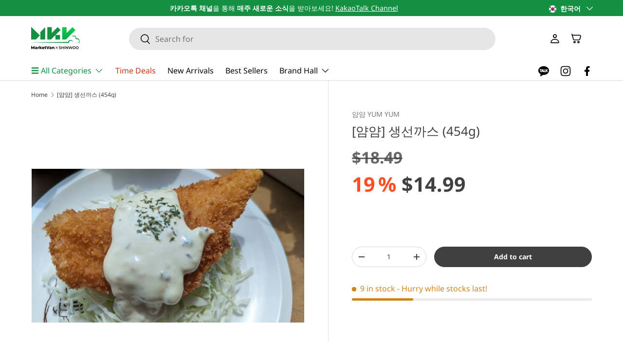

--- FILE ---
content_type: text/html; charset=utf-8
request_url: https://marketvan.ca/products/%EC%96%8C%EC%96%8C-%EC%83%9D%EC%84%A0%EA%B9%8C%EC%8A%A4-600g
body_size: 49975
content:
<!-- Google Tag Manager -->
<script>(function(w,d,s,l,i){w[l]=w[l]||[];w[l].push({'gtm.start':
new Date().getTime(),event:'gtm.js'});var f=d.getElementsByTagName(s)[0],
j=d.createElement(s),dl=l!='dataLayer'?'&l='+l:'';j.async=true;j.src=
'https://www.googletagmanager.com/gtm.js?id='+i+dl;f.parentNode.insertBefore(j,f);
})(window,document,'script','dataLayer','GTM-W7MQBSVK');</script>
<!-- End Google Tag Manager --><!doctype html>
<html class="no-js" lang="ko" dir="ltr">
<head><meta charset="utf-8">
<meta name="viewport" content="width=device-width,initial-scale=1">
<title>[얌얌] 생선까스 (454g) &ndash; marketvan.ca</title><link rel="canonical" href="https://marketvan.ca/products/%ec%96%8c%ec%96%8c-%ec%83%9d%ec%84%a0%ea%b9%8c%ec%8a%a4-600g"><link rel="icon" href="//marketvan.ca/cdn/shop/files/Van_s_Pick_3_d3f75a2d-42b5-4cb1-8bb2-a25755a90ff4.png?crop=center&height=48&v=1764979653&width=48" type="image/png">
  <link rel="apple-touch-icon" href="//marketvan.ca/cdn/shop/files/Van_s_Pick_3_d3f75a2d-42b5-4cb1-8bb2-a25755a90ff4.png?crop=center&height=180&v=1764979653&width=180"><meta name="description" content="튀김옷이 두껍지 않게 정성을 다해 만들었습니다. 수제 타르타르 소스로 함께드시면 더욱 맛있습니다. 냉동 / 비조리 Ingredient : 동태, 바사, 빵가루, 계란   *상기 이미지는 실제 제품과 차이가 있을 수 있습니다."><meta property="og:site_name" content="marketvan.ca">
<meta property="og:url" content="https://marketvan.ca/products/%ec%96%8c%ec%96%8c-%ec%83%9d%ec%84%a0%ea%b9%8c%ec%8a%a4-600g">
<meta property="og:title" content="[얌얌] 생선까스 (454g)">
<meta property="og:type" content="product">
<meta property="og:description" content="튀김옷이 두껍지 않게 정성을 다해 만들었습니다. 수제 타르타르 소스로 함께드시면 더욱 맛있습니다. 냉동 / 비조리 Ingredient : 동태, 바사, 빵가루, 계란   *상기 이미지는 실제 제품과 차이가 있을 수 있습니다."><meta property="og:image" content="http://marketvan.ca/cdn/shop/files/KakaoTalk_20230707_113652099_01.jpg?crop=center&height=1200&v=1740699570&width=1200">
  <meta property="og:image:secure_url" content="https://marketvan.ca/cdn/shop/files/KakaoTalk_20230707_113652099_01.jpg?crop=center&height=1200&v=1740699570&width=1200">
  <meta property="og:image:width" content="1440">
  <meta property="og:image:height" content="810"><meta property="og:price:amount" content="14.99">
  <meta property="og:price:currency" content="CAD"><meta name="twitter:card" content="summary_large_image">
<meta name="twitter:title" content="[얌얌] 생선까스 (454g)">
<meta name="twitter:description" content="튀김옷이 두껍지 않게 정성을 다해 만들었습니다. 수제 타르타르 소스로 함께드시면 더욱 맛있습니다. 냉동 / 비조리 Ingredient : 동태, 바사, 빵가루, 계란   *상기 이미지는 실제 제품과 차이가 있을 수 있습니다.">
<link rel="preload" href="//marketvan.ca/cdn/shop/t/61/assets/main.css?v=163885649919364429521768602958" as="style"><style data-shopify>
@font-face {
  font-family: "Noto Sans";
  font-weight: 400;
  font-style: normal;
  font-display: swap;
  src: url("//marketvan.ca/cdn/fonts/noto_sans/notosans_n4.67fb0b95a9fac1030d5fa59681ca957ae8ee6aa5.woff2") format("woff2"),
       url("//marketvan.ca/cdn/fonts/noto_sans/notosans_n4.7b785b180d53ae20f1017ba5d1db68774175584a.woff") format("woff");
}
@font-face {
  font-family: "Noto Sans";
  font-weight: 700;
  font-style: normal;
  font-display: swap;
  src: url("//marketvan.ca/cdn/fonts/noto_sans/notosans_n7.1c1ecc348e259b7cdc0a191536a135e8afa67beb.woff2") format("woff2"),
       url("//marketvan.ca/cdn/fonts/noto_sans/notosans_n7.aef9bd60aa73fa842d38cf1dfa3f8eb50d0dfa8f.woff") format("woff");
}
@font-face {
  font-family: "Noto Sans";
  font-weight: 400;
  font-style: italic;
  font-display: swap;
  src: url("//marketvan.ca/cdn/fonts/noto_sans/notosans_i4.0d0b0b60457d4b0fff3a18b68f05d41f4e08fe56.woff2") format("woff2"),
       url("//marketvan.ca/cdn/fonts/noto_sans/notosans_i4.39741a91407585de584fa20325a2a05adccd69e7.woff") format("woff");
}
@font-face {
  font-family: "Noto Sans";
  font-weight: 700;
  font-style: italic;
  font-display: swap;
  src: url("//marketvan.ca/cdn/fonts/noto_sans/notosans_i7.c7fd3945455879138e0ecee80bd39dae8b9d10da.woff2") format("woff2"),
       url("//marketvan.ca/cdn/fonts/noto_sans/notosans_i7.8c223fa37340c58f5c7619dd708bf01da1a07a6d.woff") format("woff");
}
@font-face {
  font-family: "Noto Sans";
  font-weight: 400;
  font-style: normal;
  font-display: swap;
  src: url("//marketvan.ca/cdn/fonts/noto_sans/notosans_n4.67fb0b95a9fac1030d5fa59681ca957ae8ee6aa5.woff2") format("woff2"),
       url("//marketvan.ca/cdn/fonts/noto_sans/notosans_n4.7b785b180d53ae20f1017ba5d1db68774175584a.woff") format("woff");
}
@font-face {
  font-family: "Noto Sans";
  font-weight: 400;
  font-style: normal;
  font-display: swap;
  src: url("//marketvan.ca/cdn/fonts/noto_sans/notosans_n4.67fb0b95a9fac1030d5fa59681ca957ae8ee6aa5.woff2") format("woff2"),
       url("//marketvan.ca/cdn/fonts/noto_sans/notosans_n4.7b785b180d53ae20f1017ba5d1db68774175584a.woff") format("woff");
}
:root {
      --bg-color: 255 255 255 / 1.0;
      --bg-color-og: 255 255 255 / 1.0;
      --heading-color: 63 64 63;
      --text-color: 63 64 63;
      --text-color-og: 63 64 63;
      --scrollbar-color: 63 64 63;
      --link-color: 118 118 118;
      --link-color-og: 118 118 118;
      --star-color: 63 64 63;--swatch-border-color-default: 217 217 217;
        --swatch-border-color-active: 159 160 159;
        --swatch-card-size: 20px;
        --swatch-variant-picker-size: 20px;--color-scheme-1-bg: 255 255 255 / 1.0;
      --color-scheme-1-grad: ;
      --color-scheme-1-heading: 63 64 63;
      --color-scheme-1-text: 43 45 43;
      --color-scheme-1-btn-bg: 144 199 117;
      --color-scheme-1-btn-text: 3 78 19;
      --color-scheme-1-btn-bg-hover: 132 186 112;--color-scheme-2-bg: 255 255 255 / 1.0;
      --color-scheme-2-grad: ;
      --color-scheme-2-heading: 63 64 63;
      --color-scheme-2-text: 63 64 63;
      --color-scheme-2-btn-bg: 242 242 242;
      --color-scheme-2-btn-text: 255 255 255;
      --color-scheme-2-btn-bg-hover: 252 252 252;--color-scheme-3-bg: 63 64 63 / 1.0;
      --color-scheme-3-grad: ;
      --color-scheme-3-heading: 9 3 2;
      --color-scheme-3-text: 63 64 63;
      --color-scheme-3-btn-bg: 9 3 2;
      --color-scheme-3-btn-text: 255 255 255;
      --color-scheme-3-btn-bg-hover: 54 48 47;

      --drawer-bg-color: 255 255 255 / 1.0;
      --drawer-text-color: 9 3 2;

      --panel-bg-color: 255 255 255 / 1.0;
      --panel-heading-color: 9 3 2;
      --panel-text-color: 63 64 63;

      --in-stock-text-color: 44 126 63;
      --low-stock-text-color: 210 134 26;
      --very-low-stock-text-color: 180 12 28;
      --no-stock-text-color: 119 119 119;
      --no-stock-backordered-text-color: 119 119 119;

      --error-bg-color: 252 237 238;
      --error-text-color: 180 12 28;
      --success-bg-color: 232 246 234;
      --success-text-color: 44 126 63;
      --info-bg-color: 228 237 250;
      --info-text-color: 26 102 210;

      --heading-font-family: "Noto Sans", sans-serif;
      --heading-font-style: normal;
      --heading-font-weight: 400;
      --heading-scale-start: 6;

      --navigation-font-family: "Noto Sans", sans-serif;
      --navigation-font-style: normal;
      --navigation-font-weight: 400;--heading-text-transform: none;
--subheading-text-transform: none;
      --body-font-family: "Noto Sans", sans-serif;
      --body-font-style: normal;
      --body-font-weight: 400;
      --body-font-size: 16;

      --section-gap: 48;
      --heading-gap: calc(8 * var(--space-unit));--grid-column-gap: 20px;--btn-bg-color: 63 64 63;
      --btn-bg-hover-color: 100 101 100;
      --btn-text-color: 255 255 255;
      --btn-bg-color-og: 63 64 63;
      --btn-text-color-og: 255 255 255;
      --btn-alt-bg-color: 255 255 255;
      --btn-alt-bg-alpha: 1.0;
      --btn-alt-text-color: 217 217 217;
      --btn-border-width: 1px;
      --btn-padding-y: 12px;

      
      --btn-border-radius: 27px;
      

      --btn-lg-border-radius: 50%;
      --btn-icon-border-radius: 50%;
      --input-with-btn-inner-radius: var(--btn-border-radius);

      --input-bg-color: 255 255 255 / 1.0;
      --input-text-color: 63 64 63;
      --input-border-width: 1px;
      --input-border-radius: 26px;
      --textarea-border-radius: 12px;
      --input-border-radius: 27px;
      --input-lg-border-radius: 33px;
      --input-bg-color-diff-3: #f7f7f7;
      --input-bg-color-diff-6: #f0f0f0;

      --modal-border-radius: 25px;
      --modal-overlay-color: 0 0 0;
      --modal-overlay-opacity: 0.4;
      --drawer-border-radius: 25px;
      --overlay-border-radius: 25px;--custom-label-bg-color: 225 170 49;
      --custom-label-text-color: 255 255 255;--sold-out-label-bg-color: 128 128 128;
      --sold-out-label-text-color: 255 255 255;--new-label-bg-color: 10 173 93;
      --new-label-text-color: 255 255 255;--preorder-label-bg-color: 103 170 249;
      --preorder-label-text-color: 255 255 255;

      --page-width: 1200px;
      --gutter-sm: 20px;
      --gutter-md: 32px;
      --gutter-lg: 64px;

      --payment-terms-bg-color: #ffffff;

      --coll-card-bg-color: #f2f2f2;
      --coll-card-border-color: #ffffff;--blend-bg-color: #ffffff;
        
          --aos-animate-duration: 1s;
        

        
          --aos-min-width: 0px;
        
      

      --reading-width: 48em;
    }

    @media (max-width: 769px) {
      :root {
        --reading-width: 36em;
      }
    }
  </style><link rel="stylesheet" href="//marketvan.ca/cdn/shop/t/61/assets/main.css?v=163885649919364429521768602958">
  <script src="//marketvan.ca/cdn/shop/t/61/assets/main.js?v=47275864244975482431763516610" defer="defer"></script>
  <script src="//marketvan.ca/cdn/shop/t/61/assets/quick-add-qty-picker.js?v=47056980107953826811768438589" defer></script><link rel="preload" href="//marketvan.ca/cdn/fonts/noto_sans/notosans_n4.67fb0b95a9fac1030d5fa59681ca957ae8ee6aa5.woff2" as="font" type="font/woff2" crossorigin fetchpriority="high"><link rel="preload" href="//marketvan.ca/cdn/fonts/noto_sans/notosans_n4.67fb0b95a9fac1030d5fa59681ca957ae8ee6aa5.woff2" as="font" type="font/woff2" crossorigin fetchpriority="high"><script>window.performance && window.performance.mark && window.performance.mark('shopify.content_for_header.start');</script><meta name="google-site-verification" content="EhwQLeYTY6C8VmB8PzHlpxE36d4MGM_ApbHQ34tQSpc">
<meta name="facebook-domain-verification" content="yrkite73008nrslmmmmxvw0m0rtb0f">
<meta id="shopify-digital-wallet" name="shopify-digital-wallet" content="/62296031462/digital_wallets/dialog">
<link rel="alternate" hreflang="x-default" href="https://marketvan.ca/products/%EC%96%8C%EC%96%8C-%EC%83%9D%EC%84%A0%EA%B9%8C%EC%8A%A4-600g">
<link rel="alternate" hreflang="ko" href="https://marketvan.ca/products/%EC%96%8C%EC%96%8C-%EC%83%9D%EC%84%A0%EA%B9%8C%EC%8A%A4-600g">
<link rel="alternate" hreflang="en" href="https://marketvan.ca/en/products/%EC%96%8C%EC%96%8C-%EC%83%9D%EC%84%A0%EA%B9%8C%EC%8A%A4-600g">
<link rel="alternate" hreflang="zh-Hans" href="https://marketvan.ca/zh/products/%EC%96%8C%EC%96%8C-%EC%83%9D%EC%84%A0%EA%B9%8C%EC%8A%A4-600g">
<link rel="alternate" hreflang="vi" href="https://marketvan.ca/vi/products/%EC%96%8C%EC%96%8C-%EC%83%9D%EC%84%A0%EA%B9%8C%EC%8A%A4-600g">
<link rel="alternate" hreflang="zh-Hans-CA" href="https://marketvan.ca/zh/products/%EC%96%8C%EC%96%8C-%EC%83%9D%EC%84%A0%EA%B9%8C%EC%8A%A4-600g">
<link rel="alternate" type="application/json+oembed" href="https://marketvan.ca/products/%ec%96%8c%ec%96%8c-%ec%83%9d%ec%84%a0%ea%b9%8c%ec%8a%a4-600g.oembed">
<script async="async" src="/checkouts/internal/preloads.js?locale=ko-CA"></script>
<script id="shopify-features" type="application/json">{"accessToken":"f6d612d8fef76336a78ac2c1b0002e00","betas":["rich-media-storefront-analytics"],"domain":"marketvan.ca","predictiveSearch":false,"shopId":62296031462,"locale":"ko"}</script>
<script>var Shopify = Shopify || {};
Shopify.shop = "harvestgroup-marketvan.myshopify.com";
Shopify.locale = "ko";
Shopify.currency = {"active":"CAD","rate":"1.0"};
Shopify.country = "CA";
Shopify.theme = {"name":"MarketVan-New Design 2025.Nov","id":154313720038,"schema_name":"Enterprise","schema_version":"1.4.0","theme_store_id":1657,"role":"main"};
Shopify.theme.handle = "null";
Shopify.theme.style = {"id":null,"handle":null};
Shopify.cdnHost = "marketvan.ca/cdn";
Shopify.routes = Shopify.routes || {};
Shopify.routes.root = "/";</script>
<script type="module">!function(o){(o.Shopify=o.Shopify||{}).modules=!0}(window);</script>
<script>!function(o){function n(){var o=[];function n(){o.push(Array.prototype.slice.apply(arguments))}return n.q=o,n}var t=o.Shopify=o.Shopify||{};t.loadFeatures=n(),t.autoloadFeatures=n()}(window);</script>
<script id="shop-js-analytics" type="application/json">{"pageType":"product"}</script>
<script defer="defer" async type="module" src="//marketvan.ca/cdn/shopifycloud/shop-js/modules/v2/client.init-shop-cart-sync_2_vySZRZ.ko.esm.js"></script>
<script defer="defer" async type="module" src="//marketvan.ca/cdn/shopifycloud/shop-js/modules/v2/chunk.common_DltePkld.esm.js"></script>
<script defer="defer" async type="module" src="//marketvan.ca/cdn/shopifycloud/shop-js/modules/v2/chunk.modal_CITvsnQ_.esm.js"></script>
<script type="module">
  await import("//marketvan.ca/cdn/shopifycloud/shop-js/modules/v2/client.init-shop-cart-sync_2_vySZRZ.ko.esm.js");
await import("//marketvan.ca/cdn/shopifycloud/shop-js/modules/v2/chunk.common_DltePkld.esm.js");
await import("//marketvan.ca/cdn/shopifycloud/shop-js/modules/v2/chunk.modal_CITvsnQ_.esm.js");

  window.Shopify.SignInWithShop?.initShopCartSync?.({"fedCMEnabled":true,"windoidEnabled":true});

</script>
<script>(function() {
  var isLoaded = false;
  function asyncLoad() {
    if (isLoaded) return;
    isLoaded = true;
    var urls = ["https:\/\/cdn.nfcube.com\/instafeed-d0ab6e9d5de623a8a2f7821f786de0ca.js?shop=harvestgroup-marketvan.myshopify.com"];
    for (var i = 0; i < urls.length; i++) {
      var s = document.createElement('script');
      s.type = 'text/javascript';
      s.async = true;
      s.src = urls[i];
      var x = document.getElementsByTagName('script')[0];
      x.parentNode.insertBefore(s, x);
    }
  };
  if(window.attachEvent) {
    window.attachEvent('onload', asyncLoad);
  } else {
    window.addEventListener('load', asyncLoad, false);
  }
})();</script>
<script id="__st">var __st={"a":62296031462,"offset":-28800,"reqid":"eb949f1d-2a89-4790-ac35-67b308305018-1769193070","pageurl":"marketvan.ca\/products\/%EC%96%8C%EC%96%8C-%EC%83%9D%EC%84%A0%EA%B9%8C%EC%8A%A4-600g","u":"d53a937f9994","p":"product","rtyp":"product","rid":8242275418342};</script>
<script>window.ShopifyPaypalV4VisibilityTracking = true;</script>
<script id="captcha-bootstrap">!function(){'use strict';const t='contact',e='account',n='new_comment',o=[[t,t],['blogs',n],['comments',n],[t,'customer']],c=[[e,'customer_login'],[e,'guest_login'],[e,'recover_customer_password'],[e,'create_customer']],r=t=>t.map((([t,e])=>`form[action*='/${t}']:not([data-nocaptcha='true']) input[name='form_type'][value='${e}']`)).join(','),a=t=>()=>t?[...document.querySelectorAll(t)].map((t=>t.form)):[];function s(){const t=[...o],e=r(t);return a(e)}const i='password',u='form_key',d=['recaptcha-v3-token','g-recaptcha-response','h-captcha-response',i],f=()=>{try{return window.sessionStorage}catch{return}},m='__shopify_v',_=t=>t.elements[u];function p(t,e,n=!1){try{const o=window.sessionStorage,c=JSON.parse(o.getItem(e)),{data:r}=function(t){const{data:e,action:n}=t;return t[m]||n?{data:e,action:n}:{data:t,action:n}}(c);for(const[e,n]of Object.entries(r))t.elements[e]&&(t.elements[e].value=n);n&&o.removeItem(e)}catch(o){console.error('form repopulation failed',{error:o})}}const l='form_type',E='cptcha';function T(t){t.dataset[E]=!0}const w=window,h=w.document,L='Shopify',v='ce_forms',y='captcha';let A=!1;((t,e)=>{const n=(g='f06e6c50-85a8-45c8-87d0-21a2b65856fe',I='https://cdn.shopify.com/shopifycloud/storefront-forms-hcaptcha/ce_storefront_forms_captcha_hcaptcha.v1.5.2.iife.js',D={infoText:'hCaptcha에 의해 보호됨',privacyText:'개인정보 보호',termsText:'약관'},(t,e,n)=>{const o=w[L][v],c=o.bindForm;if(c)return c(t,g,e,D).then(n);var r;o.q.push([[t,g,e,D],n]),r=I,A||(h.body.append(Object.assign(h.createElement('script'),{id:'captcha-provider',async:!0,src:r})),A=!0)});var g,I,D;w[L]=w[L]||{},w[L][v]=w[L][v]||{},w[L][v].q=[],w[L][y]=w[L][y]||{},w[L][y].protect=function(t,e){n(t,void 0,e),T(t)},Object.freeze(w[L][y]),function(t,e,n,w,h,L){const[v,y,A,g]=function(t,e,n){const i=e?o:[],u=t?c:[],d=[...i,...u],f=r(d),m=r(i),_=r(d.filter((([t,e])=>n.includes(e))));return[a(f),a(m),a(_),s()]}(w,h,L),I=t=>{const e=t.target;return e instanceof HTMLFormElement?e:e&&e.form},D=t=>v().includes(t);t.addEventListener('submit',(t=>{const e=I(t);if(!e)return;const n=D(e)&&!e.dataset.hcaptchaBound&&!e.dataset.recaptchaBound,o=_(e),c=g().includes(e)&&(!o||!o.value);(n||c)&&t.preventDefault(),c&&!n&&(function(t){try{if(!f())return;!function(t){const e=f();if(!e)return;const n=_(t);if(!n)return;const o=n.value;o&&e.removeItem(o)}(t);const e=Array.from(Array(32),(()=>Math.random().toString(36)[2])).join('');!function(t,e){_(t)||t.append(Object.assign(document.createElement('input'),{type:'hidden',name:u})),t.elements[u].value=e}(t,e),function(t,e){const n=f();if(!n)return;const o=[...t.querySelectorAll(`input[type='${i}']`)].map((({name:t})=>t)),c=[...d,...o],r={};for(const[a,s]of new FormData(t).entries())c.includes(a)||(r[a]=s);n.setItem(e,JSON.stringify({[m]:1,action:t.action,data:r}))}(t,e)}catch(e){console.error('failed to persist form',e)}}(e),e.submit())}));const S=(t,e)=>{t&&!t.dataset[E]&&(n(t,e.some((e=>e===t))),T(t))};for(const o of['focusin','change'])t.addEventListener(o,(t=>{const e=I(t);D(e)&&S(e,y())}));const B=e.get('form_key'),M=e.get(l),P=B&&M;t.addEventListener('DOMContentLoaded',(()=>{const t=y();if(P)for(const e of t)e.elements[l].value===M&&p(e,B);[...new Set([...A(),...v().filter((t=>'true'===t.dataset.shopifyCaptcha))])].forEach((e=>S(e,t)))}))}(h,new URLSearchParams(w.location.search),n,t,e,['guest_login'])})(!0,!0)}();</script>
<script integrity="sha256-4kQ18oKyAcykRKYeNunJcIwy7WH5gtpwJnB7kiuLZ1E=" data-source-attribution="shopify.loadfeatures" defer="defer" src="//marketvan.ca/cdn/shopifycloud/storefront/assets/storefront/load_feature-a0a9edcb.js" crossorigin="anonymous"></script>
<script data-source-attribution="shopify.dynamic_checkout.dynamic.init">var Shopify=Shopify||{};Shopify.PaymentButton=Shopify.PaymentButton||{isStorefrontPortableWallets:!0,init:function(){window.Shopify.PaymentButton.init=function(){};var t=document.createElement("script");t.src="https://marketvan.ca/cdn/shopifycloud/portable-wallets/latest/portable-wallets.ko.js",t.type="module",document.head.appendChild(t)}};
</script>
<script data-source-attribution="shopify.dynamic_checkout.buyer_consent">
  function portableWalletsHideBuyerConsent(e){var t=document.getElementById("shopify-buyer-consent"),n=document.getElementById("shopify-subscription-policy-button");t&&n&&(t.classList.add("hidden"),t.setAttribute("aria-hidden","true"),n.removeEventListener("click",e))}function portableWalletsShowBuyerConsent(e){var t=document.getElementById("shopify-buyer-consent"),n=document.getElementById("shopify-subscription-policy-button");t&&n&&(t.classList.remove("hidden"),t.removeAttribute("aria-hidden"),n.addEventListener("click",e))}window.Shopify?.PaymentButton&&(window.Shopify.PaymentButton.hideBuyerConsent=portableWalletsHideBuyerConsent,window.Shopify.PaymentButton.showBuyerConsent=portableWalletsShowBuyerConsent);
</script>
<script data-source-attribution="shopify.dynamic_checkout.cart.bootstrap">document.addEventListener("DOMContentLoaded",(function(){function t(){return document.querySelector("shopify-accelerated-checkout-cart, shopify-accelerated-checkout")}if(t())Shopify.PaymentButton.init();else{new MutationObserver((function(e,n){t()&&(Shopify.PaymentButton.init(),n.disconnect())})).observe(document.body,{childList:!0,subtree:!0})}}));
</script>
<script id="sections-script" data-sections="header,footer" defer="defer" src="//marketvan.ca/cdn/shop/t/61/compiled_assets/scripts.js?v=12637"></script>
<script>window.performance && window.performance.mark && window.performance.mark('shopify.content_for_header.end');</script>
<script src="//marketvan.ca/cdn/shop/t/61/assets/blur-messages.js?v=98620774460636405321763516592" defer="defer"></script>
    <script src="//marketvan.ca/cdn/shop/t/61/assets/animate-on-scroll.js?v=15249566486942820451763516587" defer="defer"></script>
    <link rel="stylesheet" href="//marketvan.ca/cdn/shop/t/61/assets/animate-on-scroll.css?v=116194678796051782541763516587">
  

  <script>document.documentElement.className = document.documentElement.className.replace('no-js', 'js');</script><!-- CC Custom Head Start --><!-- CC Custom Head End --><script type="text/javascript">
  window.Pop = window.Pop || {};
  window.Pop.common = window.Pop.common || {};
  window.Pop.common.shop = {
    permanent_domain: 'harvestgroup-marketvan.myshopify.com',
    currency: "CAD",
    money_format: "${{amount}}",
    id: 62296031462
  };
  

  window.Pop.common.template = 'product';
  window.Pop.common.cart = {};
  window.Pop.common.vapid_public_key = "BJuXCmrtTK335SuczdNVYrGVtP_WXn4jImChm49st7K7z7e8gxSZUKk4DhUpk8j2Xpiw5G4-ylNbMKLlKkUEU98=";
  window.Pop.global_config = {"asset_urls":{"loy":{},"rev":{},"pu":{"init_js":null},"widgets":{"init_js":"https:\/\/cdn.shopify.com\/s\/files\/1\/0194\/1736\/6592\/t\/1\/assets\/ba_widget_init.js?v=1743185715","modal_js":"https:\/\/cdn.shopify.com\/s\/files\/1\/0194\/1736\/6592\/t\/1\/assets\/ba_widget_modal.js?v=1728041538","modal_css":"https:\/\/cdn.shopify.com\/s\/files\/1\/0194\/1736\/6592\/t\/1\/assets\/ba_widget_modal.css?v=1654723622"},"forms":{},"global":{"helper_js":"https:\/\/cdn.shopify.com\/s\/files\/1\/0194\/1736\/6592\/t\/1\/assets\/ba_pop_tracking.js?v=1704919189"}},"proxy_paths":{"pop":"\/apps\/ba-pop","app_metrics":"\/apps\/ba-pop\/app_metrics","push_subscription":"\/apps\/ba-pop\/push"},"aat":["pop"],"pv":false,"sts":false,"bam":false,"batc":false,"base_money_format":"${{amount}}","loy_js_api_enabled":false,"shop":{"id":62296031462,"name":"marketvan.ca","domain":"marketvan.ca"}};
  window.Pop.widgets_config = {"id":198204,"active":false,"frequency_limit_amount":2,"frequency_limit_time_unit":"days","background_image":{"position":"none"},"initial_state":{"body":"Sign up and unlock your instant discount","title":"Get 10% off your order","cta_text":"Claim Discount","show_email":true,"action_text":"Saving...","footer_text":"You are signing up to receive communication via email and can unsubscribe at any time.","dismiss_text":"No thanks","email_placeholder":"Email Address","phone_placeholder":"Phone Number","show_phone_number":false},"success_state":{"body":"Thanks for subscribing. Copy your discount code and apply to your next order.","title":"Discount Unlocked 🎉","cta_text":"Continue shopping","cta_action":"dismiss"},"closed_state":{"action":"close_widget","font_size":"20","action_text":"GET 10% OFF","display_offset":"300","display_position":"left"},"error_state":{"submit_error":"Sorry, please try again later","invalid_email":"Please enter valid email address!","error_subscribing":"Error subscribing, try again later","already_registered":"You have already registered","invalid_phone_number":"Please enter valid phone number!"},"trigger":{"delay":0},"colors":{"link_color":"#4FC3F7","sticky_bar_bg":"#C62828","cta_font_color":"#fff","body_font_color":"#000","sticky_bar_text":"#fff","background_color":"#fff","error_background":"#ffdede","error_text_color":"#ff2626","title_font_color":"#000","footer_font_color":"#bbb","dismiss_font_color":"#bbb","cta_background_color":"#000","sticky_coupon_bar_bg":"#286ef8","sticky_coupon_bar_text":"#fff"},"sticky_coupon_bar":{},"display_style":{"font":"Arial","size":"regular","align":"center"},"dismissable":true,"has_background":false,"opt_in_channels":["email"],"rules":[],"widget_css":".powered_by_rivo{\n  display: block;\n}\n.ba_widget_main_design {\n  background: #fff;\n}\n.ba_widget_content{text-align: center}\n.ba_widget_parent{\n  font-family: Arial;\n}\n.ba_widget_parent.background{\n}\n.ba_widget_left_content{\n}\n.ba_widget_right_content{\n}\n#ba_widget_cta_button:disabled{\n  background: #000cc;\n}\n#ba_widget_cta_button{\n  background: #000;\n  color: #fff;\n}\n#ba_widget_cta_button:after {\n  background: #000e0;\n}\n.ba_initial_state_title, .ba_success_state_title{\n  color: #000;\n}\n.ba_initial_state_body, .ba_success_state_body{\n  color: #000;\n}\n.ba_initial_state_dismiss_text{\n  color: #bbb;\n}\n.ba_initial_state_footer_text, .ba_initial_state_sms_agreement{\n  color: #bbb;\n}\n.ba_widget_error{\n  color: #ff2626;\n  background: #ffdede;\n}\n.ba_link_color{\n  color: #4FC3F7;\n}\n","custom_css":null,"logo":null};
</script>


<script type="text/javascript">
  

  (function() {
    //Global snippet for Email Popups
    //this is updated automatically - do not edit manually.
    document.addEventListener('DOMContentLoaded', function() {
      function loadScript(src, defer, done) {
        var js = document.createElement('script');
        js.src = src;
        js.defer = defer;
        js.onload = function(){done();};
        js.onerror = function(){
          done(new Error('Failed to load script ' + src));
        };
        document.head.appendChild(js);
      }

      function browserSupportsAllFeatures() {
        return window.Promise && window.fetch && window.Symbol;
      }

      if (browserSupportsAllFeatures()) {
        main();
      } else {
        loadScript('https://cdnjs.cloudflare.com/polyfill/v3/polyfill.min.js?features=Promise,fetch', true, main);
      }

      function loadAppScripts(){
        const popAppEmbedEnabled = document.getElementById("pop-app-embed-init");

        if (window.Pop.global_config.aat.includes("pop") && !popAppEmbedEnabled){
          loadScript(window.Pop.global_config.asset_urls.widgets.init_js, true, function(){});
        }
      }

      function main(err) {
        loadScript(window.Pop.global_config.asset_urls.global.helper_js, false, loadAppScripts);
      }
    });
  })();
</script>

<!-- BEGIN app block: shopify://apps/swishlist-simple-wishlist/blocks/wishlist_settings/bfcb80f2-f00d-42ae-909a-9f00c726327b --><style id="st-wishlist-custom-css">  </style><!-- BEGIN app snippet: wishlist_styles --><style> :root{ --st-add-icon-color: ; --st-added-icon-color: ; --st-loading-icon-color: ; --st-atc-button-border-radius: ; --st-atc-button-color: ; --st-atc-button-background-color: ; }  /* .st-wishlist-button, #st_wishlist_icons, .st-wishlist-details-button{ display: none; } */  #st_wishlist_icons { display: none; }  .st-wishlist-initialized .st-wishlist-button{ display: flex; }  .st-wishlist-loading-icon{ color: var(--st-loading-icon-color) }  .st-wishlist-button:not([data-type="details"]) .st-wishlist-icon{ color: var(--st-add-icon-color) }  .st-wishlist-button.st-is-added:not([data-type="details"]) .st-wishlist-icon{ color: var(--st-added-icon-color) }  .st-wishlist-button.st-is-loading:not([data-type="details"]) .st-wishlist-icon{ color: var(--st-loading-icon-color) }  .st-wishlist-initialized { .st-wishlist-details-button--header-icon, .st-wishlist-details-button { display: flex; } }  .st-initialized.st-wishlist-details-button--header-icon, .st-initialized.st-wishlist-details-button{ display: flex; }  .st-wishlist-details-button .st-wishlist-icon{ color: var(--icon-color); } </style>  <!-- END app snippet --><link rel="stylesheet" href="https://cdn.shopify.com/extensions/019bea33-d48d-7ce0-93f9-a929588b0427/arena-wishlist-389/assets/st_wl_styles.min.css" media="print" onload="this.media='all'" > <noscript><link href="//cdn.shopify.com/extensions/019bea33-d48d-7ce0-93f9-a929588b0427/arena-wishlist-389/assets/st_wl_styles.min.css" rel="stylesheet" type="text/css" media="all" /></noscript>               <template id="st_wishlist_template">  <!-- BEGIN app snippet: wishlist_drawer --> <div class="st-wishlist-details st-wishlist-details--drawer st-wishlist-details--right st-is-loading "> <div class="st-wishlist-details_overlay"><span></span></div>  <div class="st-wishlist-details_wrapper"> <div class="st-wishlist-details_header"> <div class="st-wishlist-details_title st-flex st-justify-between"> <div class="st-h3 h2">My Wishlist</div> <button class="st-close-button" aria-label="Close the wishlist drawer" title="Close the wishlist drawer" > X </button> </div><div class="st-wishlist-details_shares"><!-- BEGIN app snippet: wishlist_shares --><ul class="st-wishlist-shares st-list-style-none st-flex st-gap-20 st-justify-center" data-list=""> <li class="st-wishlist-share-item st-wishlist-share-item--facebook"> <button class="st-share-button" data-type="facebook" aria-label="Share on Facebook" title="Share on Facebook" > <svg class="st-icon" width="24px" height="24px" viewBox="0 0 24 24" enable-background="new 0 0 24 24" > <g><path fill="currentColor" d="M18.768,7.465H14.5V5.56c0-0.896,0.594-1.105,1.012-1.105s2.988,0,2.988,0V0.513L14.171,0.5C10.244,0.5,9.5,3.438,9.5,5.32 v2.145h-3v4h3c0,5.212,0,12,0,12h5c0,0,0-6.85,0-12h3.851L18.768,7.465z"></path></g> </svg> </button> </li> <li class="st-wishlist-share-item st-wishlist-share-item--pinterest"> <button class="st-share-button" data-type="pinterest" aria-label="Pin on Pinterest" title="Pin on Pinterest" > <svg class="st-icon" width="24px" height="24px" viewBox="0 0 24 24" enable-background="new 0 0 24 24" > <path fill="currentColor" d="M12.137,0.5C5.86,0.5,2.695,5,2.695,8.752c0,2.272,0.8 ,4.295,2.705,5.047c0.303,0.124,0.574,0.004,0.661-0.33 c0.062-0.231,0.206-0.816,0.271-1.061c0.088-0.331,0.055-0.446-0.19-0.736c-0.532-0.626-0.872-1.439-0.872-2.59 c0-3.339,2.498-6.328,6.505-6.328c3.548,0,5.497,2.168,5.497,5.063c0,3.809-1.687,7.024-4.189,7.024 c-1.382,0-2.416-1.142-2.085-2.545c0.397-1.675,1.167-3.479,1.167-4.688c0-1.081-0.58-1.983-1.782-1.983 c-1.413,0-2.548,1.461-2.548,3.42c0,1.247,0.422,2.09,0.422,2.09s-1.445,6.126-1.699,7.199c-0.505,2.137-0.076,4.756-0.04,5.02 c0.021,0.157,0.224,0.195,0.314,0.078c0.13-0.171,1.813-2.25,2.385-4.325c0.162-0.589,0.929-3.632,0.929-3.632 c0.459,0.876,1.801,1.646,3.228,1.646c4.247,0,7.128-3.871,7.128-9.053C20.5,4.15,17.182,0.5,12.137,0.5z"></path> </svg> </button> </li> <li class="st-wishlist-share-item st-wishlist-share-item--twitter"> <button class="st-share-button" data-type="twitter" aria-label="Tweet on Twitter" title="Tweet on Twitter" > <svg class="st-icon" width="24px" height="24px" xmlns="http://www.w3.org/2000/svg" viewBox="0 0 512 512" > <!--!Font Awesome Free 6.7.2 by @fontawesome - https://fontawesome.com License - https://fontawesome.com/license/free Copyright 2025 Fonticons, Inc.--> <path fill="currentColor" d="M389.2 48h70.6L305.6 224.2 487 464H345L233.7 318.6 106.5 464H35.8L200.7 275.5 26.8 48H172.4L272.9 180.9 389.2 48zM364.4 421.8h39.1L151.1 88h-42L364.4 421.8z"/> </svg> </button> </li> <li class="st-wishlist-share-item st-wishlist-share-item--whatsapp"> <button class="st-share-button" data-type="whatsapp" aria-label="Share on WhatsApp" title="Share on WhatsApp" > <svg class="st-icon" xmlns="http://www.w3.org/2000/svg" viewBox="0 0 448 512"> <path fill="currentColor" d="M380.9 97.1C339 55.1 283.2 32 223.9 32c-122.4 0-222 99.6-222 222 0 39.1 10.2 77.3 29.6 111L0 480l117.7-30.9c32.4 17.7 68.9 27 106.1 27h.1c122.3 0 224.1-99.6 224.1-222 0-59.3-25.2-115-67.1-157zm-157 341.6c-33.2 0-65.7-8.9-94-25.7l-6.7-4-69.8 18.3L72 359.2l-4.4-7c-18.5-29.4-28.2-63.3-28.2-98.2 0-101.7 82.8-184.5 184.6-184.5 49.3 0 95.6 19.2 130.4 54.1 34.8 34.9 56.2 81.2 56.1 130.5 0 101.8-84.9 184.6-186.6 184.6zm101.2-138.2c-5.5-2.8-32.8-16.2-37.9-18-5.1-1.9-8.8-2.8-12.5 2.8-3.7 5.6-14.3 18-17.6 21.8-3.2 3.7-6.5 4.2-12 1.4-32.6-16.3-54-29.1-75.5-66-5.7-9.8 5.7-9.1 16.3-30.3 1.8-3.7 .9-6.9-.5-9.7-1.4-2.8-12.5-30.1-17.1-41.2-4.5-10.8-9.1-9.3-12.5-9.5-3.2-.2-6.9-.2-10.6-.2-3.7 0-9.7 1.4-14.8 6.9-5.1 5.6-19.4 19-19.4 46.3 0 27.3 19.9 53.7 22.6 57.4 2.8 3.7 39.1 59.7 94.8 83.8 35.2 15.2 49 16.5 66.6 13.9 10.7-1.6 32.8-13.4 37.4-26.4 4.6-13 4.6-24.1 3.2-26.4-1.3-2.5-5-3.9-10.5-6.6z"/> </svg> </button> </li> <li class="st-wishlist-share-item st-wishlist-share-item--email"> <button class="st-share-button" data-type="email" aria-label="Share on Email" title="Share on Email" > <svg class="st-icon" width="24px" height="24px" viewBox="0 0 24 24" enable-background="new 0 0 24 24" > <path fill="currentColor" d="M22,4H2C0.897,4,0,4.897,0,6v12c0,1.103,0.897,2,2,2h20c1.103,0,2-0.897,2-2V6C24,4.897,23.103,4,22,4z M7.248,14.434 l-3.5,2C3.67,16.479,3.584,16.5,3.5,16.5c-0.174,0-0.342-0.09-0.435-0.252c-0.137-0.239-0.054-0.545,0.186-0.682l3.5-2 c0.24-0.137,0.545-0.054,0.682,0.186C7.571,13.992,7.488,14.297,7.248,14.434z M12,14.5c-0.094,0-0.189-0.026-0.271-0.08l-8.5-5.5 C2.997,8.77,2.93,8.46,3.081,8.229c0.15-0.23,0.459-0.298,0.691-0.147L12,13.405l8.229-5.324c0.232-0.15,0.542-0.084,0.691,0.147 c0.15,0.232,0.083,0.542-0.148,0.691l-8.5,5.5C12.189,14.474,12.095,14.5,12,14.5z M20.934,16.248 C20.842,16.41,20.673,16.5,20.5,16.5c-0.084,0-0.169-0.021-0.248-0.065l-3.5-2c-0.24-0.137-0.323-0.442-0.186-0.682 s0.443-0.322,0.682-0.186l3.5,2C20.988,15.703,21.071,16.009,20.934,16.248z"></path> </svg> </button> </li> <li class="st-wishlist-share-item st-wishlist-share-item--copy_link"> <button class="st-share-button" data-type="copy_link" aria-label="Copy to Clipboard" title="Copy to Clipboard" > <svg class="st-icon" width="24" height="24" viewBox="0 0 512 512"> <path fill="currentColor" d="M459.654,233.373l-90.531,90.5c-49.969,50-131.031,50-181,0c-7.875-7.844-14.031-16.688-19.438-25.813 l42.063-42.063c2-2.016,4.469-3.172,6.828-4.531c2.906,9.938,7.984,19.344,15.797,27.156c24.953,24.969,65.563,24.938,90.5,0 l90.5-90.5c24.969-24.969,24.969-65.563,0-90.516c-24.938-24.953-65.531-24.953-90.5,0l-32.188,32.219 c-26.109-10.172-54.25-12.906-81.641-8.891l68.578-68.578c50-49.984,131.031-49.984,181.031,0 C509.623,102.342,509.623,183.389,459.654,233.373z M220.326,382.186l-32.203,32.219c-24.953,24.938-65.563,24.938-90.516,0 c-24.953-24.969-24.953-65.563,0-90.531l90.516-90.5c24.969-24.969,65.547-24.969,90.5,0c7.797,7.797,12.875,17.203,15.813,27.125 c2.375-1.375,4.813-2.5,6.813-4.5l42.063-42.047c-5.375-9.156-11.563-17.969-19.438-25.828c-49.969-49.984-131.031-49.984-181.016,0 l-90.5,90.5c-49.984,50-49.984,131.031,0,181.031c49.984,49.969,131.031,49.969,181.016,0l68.594-68.594 C274.561,395.092,246.42,392.342,220.326,382.186z"></path> </svg> <span>Copied</span> </button> </li> </ul> <div class="st-email-options-popup-content"> <button class="st-email-options-popup-close-button"id="stEmailModalCloseButton">×</button>  <div class="st-email-options-popup-title">Choose email method</div>  <div class="st-email-options-popup-buttons"> <!-- Option 1: Mail Client --> <button class="st-email-options-popup-option-button" id="stEmailModalMailClientButton" aria-label="Email client" title="Email client"> <div class="st-email-options-popup-option-icon">@</div> <div class="st-email-options-popup-option-text"> <div class="st-email-options-popup-option-title">Mail Client</div> <div class="st-email-options-popup-option-description">Outlook, Apple Mail, Thunderbird</div> </div> </button>  <!-- Option 2: Gmail Web --> <button class="st-email-options-popup-option-button" id="stEmailModalGmailButton" aria-label="Gmail Web" title="Gmail Web"> <div class="st-email-options-popup-option-icon">G</div> <div class="st-email-options-popup-option-text"> <div class="st-email-options-popup-option-title">Gmail Web</div> <div class="st-email-options-popup-option-description">Open in browser</div> </div> </button>  <!-- Option 3: Outlook Web --> <button class="st-email-options-popup-option-button" id="stEmailModalOutlookButton" aria-label="Outlook Web" title="Outlook Web" > <div class="st-email-options-popup-option-icon">O</div> <div class="st-email-options-popup-option-text"> <div class="st-email-options-popup-option-title">Outlook Live Web</div> <div class="st-email-options-popup-option-description">Open Outlook Live web in browser</div> </div> </button>  <!-- Option 4: Copy link --> <button class="st-email-options-popup-option-button" id="stEmailModalCopyButton" aria-label="Copy shareable link" title="Copy shareable link"> <div class="st-email-options-popup-option-icon">C</div> <div class="st-email-options-popup-option-text"> <div class="st-email-options-popup-option-title" id="stEmailModalCopyTitle">Copy Link</div> <div class="st-email-options-popup-option-description">Copy shareable link</div> </div> </button> </div> </div>  <!-- END app snippet --></div></div>  <div class="st-wishlist-details_main"> <div class="st-wishlist-details_products st-js-products"></div> <div class="st-wishlist-details_products_total_price"> <span class="st-total-price-label">Total in Wishlist:</span> <span class="st-total-price-value">[totalPriceWishlist]</span> </div>  <div class="st-wishlist-details_loading"> <svg width="50" height="50"> <use xlink:href="#st_loading_icon"></use> </svg> </div> <div class="st-wishlist-details_empty st-text-center"> <p> <b>Love it? Add to your wishlist</b> </p> <p>Your favorites, all in one place. Shop quickly and easily with the wishlist feature!</p> </div> </div> <div class="st-wishlist-details_footer_buttons">  <button class="st-footer-button st-clear-wishlist-button">🧹 Clear Wishlist</button> </div><div class="st-wishlist-save-your-wishlist"> <span>Log in to keep it permanently and sync across devices.</span> </div></div> <template style="display: none;"> <!-- BEGIN app snippet: product_card --><st-product-card data-handle="[handle]" data-id="[id]" data-wishlist-id="[wishlistId]" data-variant-id="[variantId]" class="st-product-card st-product-card--drawer st-product-card--[viewMode]" > <div class="st-product-card_image"> <div class="st-image">[img]</div> </div>  <form action="/cart/add" class="st-product-card_form"> <input type="hidden" name="form_type" value="product"> <input type="hidden" name="quantity" value="[quantityRuleMin]">  <div class="st-product-card_group st-product-card_group--title"> <div class="st-product-card_vendor_title [vendorClass]"> <div class="st-product-card_vendor">[vendor]</div> <div class="st-product-card_title">[title]</div> </div>  <div class="st-product-card_options st-none"> <div class="st-pr"> <select name="id" data-product-id="[id]"></select> <svg width="20" height="20" viewBox="0 0 20 20" fill="none" xmlns="http://www.w3.org/2000/svg" > <path fill-rule="evenodd" clip-rule="evenodd" d="M10 12.9998C9.68524 12.9998 9.38885 12.8516 9.2 12.5998L6.20001 8.59976C5.97274 8.29674 5.93619 7.89133 6.10558 7.55254C6.27497 7.21376 6.62123 6.99976 7 6.99976H13C13.3788 6.99976 13.725 7.21376 13.8944 7.55254C14.0638 7.89133 14.0273 8.29674 13.8 8.59976L10.8 12.5998C10.6111 12.8516 10.3148 12.9998 10 12.9998Z" fill="black"/> </svg> </div> </div> </div>  <div class="st-product-card_group st-product-card_group--quantity"> <div class="st-product-card_quantity"> <p class="st-product-card_price st-js-price [priceFreeClass] [compareAtPriceClass]">[price]<span class="st-js-compare-at-price">[compareAtPrice]</span></p> <div class="st-quantity-widget st-none"> <button type="button" class="st-minus-button" aria-label="" > - </button> <input type="number" name="quantity" min="1" value="1"> <button type="button" class="st-plus-button" aria-label="" > + </button> </div> </div>  <button type="submit" class="st-atc-button"> <span>Add to Cart</span> <svg width="20" height="20"> <use xlink:href="#st_loading_icon"></use> </svg> </button> </div> </form>  <div class="st-product-card_actions st-pa st-js-actions"> <button class="st-delete-button st-flex st-justify-center st-align-center" aria-label="Delete" title="Delete" > <svg width="24" height="24" class="st-icon st-delete-icon"> <use xlink:href="#st_close_icon"></use> </svg> </button> </div>  <div class="st-product-card_loading"> <div></div> <svg width="50" height="50"> <use xlink:href="#st_loading_icon"></use> </svg> </div> </st-product-card>  <!-- END app snippet --> </template> </div>  <!-- END app snippet -->   <div id="wishlist_button"> <svg width="20" height="20" class="st-wishlist-icon"> <use xlink:href="#st_add_icon"></use> </svg> <span class="st-label">[label]</span> </div>  <div class="st-toast"> <div class="st-content"></div> <button class="st-close-button" aria-label="Close" title="Close">X</button> </div>  <div id="st_toast_error"> <div class="st-toast-error"> <span class="st-error-icon" role="img" aria-label="Error">🔴</span> <p class="st-message">[message]</p> </div> </div>  <div id="toast_product_message"> <div class="st-product-toast"> <div class="st-product-toast_content" data-src="[src]"> <div class="st-image"> [img] </div> </div> <div class="st-product-toast_title"> <p>[title]</p> <span>[message]</span> <p class="st-product-toast_sub-message">[subMessage]</p> </div> </div> </div><!-- BEGIN app snippet: create_wishlist_popup --><div class="st-popup st-popup--create-wishlist"> <div class="st-popup_overlay js-close"></div> <div class="st-popup_box"> <form action="" id="add-wishlist-form"> <header class="st-flex st-justify-between st-align-center"> <p class="st-m-0">Create new wishlist</p> <button type="button" class="st-close-button js-close" aria-label="" > X </button> </header>  <main> <label for="add_wishlist_input">Wishlist name</label> <div> <input type="text" required name="name" maxlength="30" id="add_wishlist_input" autocomplete="off" > </div> </main>  <footer> <button type="submit" class="st-add-wishlist-button"> <p class="st-p-0 st-m-0"> Create </p> <svg class="st-icon" width="20" height="20"> <use xlink:href="#st_loading_icon"></use> </svg> </button> </footer> </form> </div> </div>  <!-- END app snippet --><!-- BEGIN app snippet: manage_popup --><div class="st-popup st-popup--manage-wishlist"> <div class="st-popup_overlay js-close"></div> <div class="st-popup_box"> <header class="st-flex st-justify-between st-align-center"> <div class="st-h3 st-m-0"></div> <button type="button" class="st-close-button js-close" aria-label="Close this" title="Close this" > X </button> </header>  <main> <ul class="st-list-style-none st-m-0 st-p-0 js-container st-manage-wishhlists"> <li data-id="[id]" class="st-wishhlist-item"> <form> <div class="st-wishlist-item_input"> <input type="text" value="[name]" readonly required maxlength="30"> <span></span> </div> <div> <button class="st-edit-button" type="button"> <svg class="st-edit-icon" width="20" height="20" xmlns="http://www.w3.org/2000/svg"> <use xlink:href="#st_edit_icon" class="edit-icon"/> <use xlink:href="#st_loading_icon" class="loading-icon"/> <use xlink:href="#st_check_icon" class="check-icon"/> </svg> </button>  <button class="st-delete-button" type="button" aria-label="Delete this" title="Delete this"> <svg width="20" height="20" class="st-delete-icon" xmlns="http://www.w3.org/2000/svg" > <use xlink:href="#st_close_icon" class="delete-icon"/> <use xlink:href="#st_loading_icon" class="loading-icon"/> </svg> </button> </div> </form> </li> </ul> </main> </div> </div>  <!-- END app snippet --><!-- BEGIN app snippet: confirm_popup -->  <div class="st-popup st-popup--confirm"> <div class="st-popup_overlay"></div> <div class="st-popup_box"> <header class="st-text-center">  </header>  <main> <div class="message st-text-center"></div> </main>  <footer class="st-flex st-justify-center st-gap-20"> <button class="st-cancel-button"> confirm_popup.cancel </button> <button class="st-confirm-button"> confirm_popup.delete </button> </footer> </div> </div>  <!-- END app snippet --><!-- BEGIN app snippet: reminder_popup -->   <div class="st-popup st-popup--reminder"> <div class="popup-content"> <div class="popup-close-x"> <button>X</button> </div>  <header class="popup-header"> <div class="st-h3 header-title">Don't forget these picks!</div> </header>   <main> <div class="popup-body"> <div class="wishlist-item"> <div class="row-item"> <div class="product-image"> <img src="https://placehold.co/600x400" width="60" height="40" alt="Product" /> </div> <div class="product-info"> <div class="product-name">Awesome Product Name</div> <div class="buttons"> <button class="st-reminder-popup-btn-view"> View Details </button> <button class="st-reminder-popup-btn-view"> Add to cart </button> </div> </div> </div> </div> </div> </main> </div>  <style type="text/css"> .st-popup--reminder { position: fixed; top: 0; left: 0; width: 100%; height: 100%; display: flex; justify-content: center; align-items: center; background: transparent; border-radius: 12px; box-shadow: 0 4px 10px rgba(0,0,0,0.15); overflow: hidden; z-index: 2041996; display: none; } .st-popup--reminder.st-is-open { display: flex; }  .st-popup--reminder .wishlist-item { display: flex; flex-direction: column; justify-content: center; gap: 10px; }  .st-popup--reminder .popup-close-x { position: absolute; top: 0; right: 0; padding: 10px; }  .st-popup--reminder .popup-close-x button { background: transparent; border: none; font-size: 20px; font-weight: bold; color: #eee; transition: color 0.2s ease; }  .st-popup--reminder .popup-close-x button:hover { cursor: pointer; color: #000000; }  .st-popup--reminder .popup-content { position: relative; min-width: 500px; background-color: #fff; border-radius: 8px; border: 1px solid #ccc; box-shadow: 0 0 20px 5px #ff4d4d; }  .st-popup--reminder .popup-header { background: #f44336; padding: 10px 10px; border-radius: 8px; }  .st-popup--reminder .popup-header .header-title { color: #fff; font-size: 18px; font-weight: bold; text-align: center; margin: 0; }  .st-popup--reminder .popup-body { display: flex; flex-wrap: wrap; padding: 16px; align-items: center; gap: 16px; }  .popup-body .row-item { display: flex; align-items: center; gap: 15px; }  .popup-body .row-item .product-image { width: 120px; height: 120px; display: flex; justify-content: center; align-items: center; }  .popup-body .row-item .product-image img { width: 100%; border-radius: 8px; display: block; }  .popup-body .row-item .product-info { flex: 1; min-width: 250px; }  .popup-body .row-item .product-name { font-size: 16px; font-weight: bold; margin-bottom: 12px; }  .popup-body .row-item .buttons { display: flex; gap: 10px; flex-wrap: wrap; }  .popup-body .row-item .buttons button { flex: 1; padding: 10px 14px; border: none; border-radius: 8px; cursor: pointer; font-size: 14px; transition: background 0.2s ease; }  .popup-body .st-reminder-popup-btn-view, .popup-body .st-reminder-popup-btn-atc { background: #eee; }  .popup-body .st-reminder-popup-btn-view:hover, .popup-body .st-reminder-popup-btn-atc:hover { background: #ddd; }  /* Responsive: stack image + info on small screens */ @media (max-width: 480px) { .st-popup--reminder .popup-content { min-width: 90%; } .popup-body .wishlist-item { width: 100%; } .popup-body .row-item { flex-direction: column; } .popup-body .row-item .product-name { text-align: center; }  } </style> </div>  <!-- END app snippet --><!-- BEGIN app snippet: login_popup -->    <div class="st-popup st-popup--login"> <div class="popup-content"> <div class="popup-close-x"> <button>X</button> </div>  <header class="popup-header"> <div class="st-h3 header-title">Information</div> </header>   <main class="popup-body"> Please log in to your account before proceeding. </main> <footer class="popup-footer"> <button class="popup--button login-button" data-url="/account/login"> Login </button> <button class="popup--button close-button"> Close </button> </footer> </div>  <style type="text/css"> .st-popup--login { position: fixed; top: 0; left: 0; width: 100%; height: 100%; display: flex; justify-content: center; align-items: center; background: transparent; border-radius: 12px; box-shadow: 0 4px 10px rgba(0,0,0,0.15); overflow: hidden; z-index: 2041996; display: none; } .st-popup--login.st-is-open { display: flex; }  .st-popup--login .wishlist-item { display: flex; flex-direction: column; justify-content: center; gap: 10px; }  .st-popup--login .popup-close-x { position: absolute; top: 0; right: 0; padding: 10px; }  .st-popup--login .popup-close-x button { background: transparent; border: none; font-size: 20px; font-weight: bold; color: #AAAAAA; transition: color 0.2s ease; }  .st-popup--login .popup-close-x button:hover { cursor: pointer; color: #FFFFFF; }  .st-popup--login .popup-content { position: relative; min-width: 500px; background-color: #fff; border-radius: 8px; border: 1px solid #ccc; box-shadow: 0 0 20px 5px #000; }  .st-popup--login .popup-header { background: #000; padding: 10px 10px; border-radius: 8px; }  .st-popup--login .popup-header .header-title { color: #fff; font-size: 18px; font-weight: bold; text-align: center; margin: 0; }  .st-popup--login .popup-body { display: flex; flex-wrap: wrap; padding: 16px; align-items: center; gap: 16px; color: #000; }  .st-popup--login .popup-footer { display: flex; justify-content: center; align-items: center; padding: 16px; gap: 16px; color: #000; }  .st-popup--login .popup--button { background: #eee; padding: 10px 20px; border-radius: 5px; border: 1px solid #ccc; cursor: pointer; }  .st-popup--login .popup--button:hover { background: #ddd; }  /* Responsive: stack image + info on small screens */ @media (max-width: 480px) { .st-popup--login .popup-content { min-width: 90%; }  } </style> </div>  <!-- END app snippet --><!-- BEGIN app snippet: wishlist_select_popup --> <div class="st-popup st-popup--select-wishlist"> <div class="st-popup_overlay js-close"></div> <div class="st-popup_box"> <header class="st-flex st-justify-between st-align-center"> <div class="st-m-0 h2">popup.select_wishlist.title</div> <button type="button" class="st-close-button js-close" aria-label="Close this" title="Close this" > X </button> </header> <main> <ul class="st-list-style-none st-m-0 st-p-0 st-js-select-wishlist"> <li data-id="[id]"> <span class="st-wishlist-name">[name]</span> <div class="st-pr"> <svg height="20" width="20"> <use xlink:href="#st_check_icon" class="st-check-icon"/> <use xlink:href="#st_loading_icon" class="st-loading-icon"/> </svg> </div> </li> </ul> </main>  <footer class="st-flex st-justify-center st-gap-20"> <button class="st-add-wishlist-button">  </button> </footer> </div> </div>  <!-- END app snippet --><!-- BEGIN app snippet: details_button --><button class="st-wishlist-details-button" aria-label="Open Wishlist Details" title="Open Wishlist Details" data-type="floating" > <svg width="20" height="20" class="st-wishlist-icon"> <use xlink:href="#st_details_icon"></use> </svg> <span class="st-label st-none st-js-label">My Wishlist</span> <span class="st-number st-js-number st-none">0</span> </button>  <!-- END app snippet --> </template>   <script class="swishlist-script"> (() => { window.SWishlistConfiguration = { token: "eyJhbGciOiJIUzI1NiIsInR5cCI6IkpXVCJ9.eyJzaG9wIjoiaGFydmVzdGdyb3VwLW1hcmtldHZhbi5teXNob3BpZnkuY29tIiwiaWF0IjoxNzQxOTA1MjQ2fQ.Hi7aWBk_R-2q13PHetJwk62ibWVqMaFJhLJymS8ZyNQ",currency: { currency: "CAD", moneyFormat: "${{amount}}", moneyWithCurrencyFormat: "${{amount}} CAD", }, routes: { root_url: "/", account_login_url: "/account/login", account_logout_url: "/account/logout", account_profile_url: "https://shopify.com/62296031462/account/profile?locale=ko&region_country=CA", account_url: "/account", collections_url: "/collections", cart_url: "/cart", product_recommendations_url: "/recommendations/products", }, visibility: { showAddWishlistButton: true, } }; window.SWishlistThemesSettings = [{"id":"27919","storeId":7247,"themeId":"150857646310","settings":{"general":{"pages":{"wishlistDetails":"","shareWishlist":""},"addToCartButtonStyles":{"borderRadius":"25px","backgroundColor":"#000000","color":"#ffffff"},"redirectToPage":true,"afterAddedItemToCartBehavior":"redirect_cart_page","afterAddedItemToCartBehaviorCustomUrl":"","customer":{"allowGuest":true},"icons":{"loading":{"type":"icon_5","custom":null,"color":"#000000"},"add":{"type":"icon_4","custom":null,"color":"#000000"},"added":{"type":"icon_1","custom":null,"color":"#000000"}},"sharing":{"socialList":["facebook","twitter","pinterest","email","copy_link"]}},"detailsButton":{"itemsCount":{"show":false,"color":{"hex":"#fff","alpha":1},"bgColor":{"hex":"#FF0001","alpha":1}},"type":"header_icon","selectorQueries":[],"afterClick":"open_drawer","showLabel":true,"styles":{"borderRadius":"25px","backgroundColor":"#000000","color":"#ffffff"},"placement":"bottom_right","icon":{"type":"icon_4","color":"#000000","custom":null}},"notificationPopup":{"placement":"left_top","duration":2000,"effect":{"type":""}},"productPage":{"insertType":"extension","buttonPosition":"beforebegin","wishlistButton":{"fullWidth":false,"showLabel":true,"icon":{"color":"#ffffff"},"styles":{"borderWidth":"4px","borderColor":"#000000","borderStyle":"inherit","borderRadius":"25px","backgroundColor":"#000000","color":"#ffffff"}}}},"version":"1.0.0","createdAt":"2025-06-26T19:54:08.260Z","updatedAt":"2025-06-27T19:31:35.392Z"},{"id":"38502","storeId":7247,"themeId":"154340622566","settings":{"general":{"pages":{"wishlistDetails":"","shareWishlist":""},"addToCartButtonStyles":{"borderRadius":"25px","backgroundColor":"#000000","color":"#ffffff"},"redirectToPage":true,"afterAddedItemToCartBehavior":"redirect_cart_page","afterAddedItemToCartBehaviorCustomUrl":"","customer":{"allowGuest":false,"useLoginPopup":false,"redirectLoginPage":false,"syncLocalToServer":false},"icons":{"loading":{"type":"icon_5","custom":null,"color":"#000000"},"add":{"type":"icon_2","custom":null,"color":"#000000"},"added":{"type":"icon_1","custom":null,"color":"#000000"}},"sharing":{"socialList":["facebook","twitter","pinterest","email","copy_link"]}},"detailsButton":{"itemsCount":{"show":false,"color":{"hex":"#fff","alpha":1},"bgColor":{"hex":"#FF0001","alpha":1}},"type":"floating","selectorQueries":[],"afterClick":"open_drawer","showLabel":true,"styles":{"borderRadius":"25px","backgroundColor":"#000000","color":"#ffffff"},"placement":"bottom_right","icon":{"type":"icon_2","color":"#FFFFFF","custom":null},"animation":{"canUse":false,"enable":false,"type":"animation-sw-shake","disableWhenEmpty":true,"interval":"20s"},"otherInfo":{"price":{"styles":{"color":"#000000"}},"vendor":{"show":false,"position":"above_product_title","styles":{"color":"#000000"}},"compareAtPrice":{"show":false,"position":"right_of_price","styles":{"color":"#FF0000"}},"totalPrice":{"show":false,"position":"bottom","styles":{"color":"#000000","fontSize":"20px"}},"formatPrice":{"type":"amount_without_currency"}}},"notificationPopup":{"placement":"left_top","duration":2000,"effect":{"type":""},"hideOnAddRemoveItemToWishlist":false,"hideOnAddRemoveItemToCart":false,"showPopupReminder":false,"numberProductsPopupReminder":1,"showNotificationReminder":false,"minDaysShowPopupReminder":2,"minDaysReShowPopupReminder":2,"showPopupReminderInProductPage":true,"stylesToast":{"backgroundColor":"#ffffff","colorTitle":"#000000","colorMessage":"#000000","colorClose":"#000000"},"stylesReminder":{"backgroundColor":"#ffffff","shadowColor":"#000000","backgroundColorHeader":"#000000","colorHeader":"#ffffff","colorProductTitle":"#000000","backgroundButton":"#000000","colorButton":"#ffffff"}},"productPage":{"insertType":"extension","buttonPosition":"beforebegin","wishlistButton":{"fullWidth":false,"showLabel":true,"showNumberActivities":false,"icon":{"color":"#ffffff","addedColor":"#ffffff"},"styles":{"borderWidth":"4px","borderColor":"#000000","borderStyle":"inherit","borderRadius":"25px","backgroundColor":"#000000","color":"#ffffff"},"animation":{"canUse":false,"enable":false,"type":"animation-sw-shake","disableWhenAdded":true,"interval":"20s"}}}},"version":"1.0.0","createdAt":"2025-11-20T01:48:36.401Z","updatedAt":"2025-11-20T01:48:36.401Z"},{"id":"38407","storeId":7247,"themeId":"154313720038","settings":{"general":{"pages":{"wishlistDetails":"","shareWishlist":""},"addToCartButtonStyles":{"borderRadius":"25px","backgroundColor":"#000000","color":"#ffffff"},"redirectToPage":true,"afterAddedItemToCartBehavior":"redirect_cart_page","afterAddedItemToCartBehaviorCustomUrl":"","customer":{"allowGuest":false,"useLoginPopup":false,"redirectLoginPage":false,"syncLocalToServer":false},"icons":{"loading":{"type":"icon_5","custom":null,"color":"#000000"},"add":{"type":"icon_2","custom":null,"color":"#000000"},"added":{"type":"icon_1","custom":null,"color":"#000000"}},"sharing":{"socialList":["facebook","twitter","pinterest","email","copy_link"]}},"detailsButton":{"itemsCount":{"show":false,"color":{"hex":"#fff","alpha":1},"bgColor":{"hex":"#FF0001","alpha":1}},"type":"header_icon","selectorQueries":[],"afterClick":"open_drawer","showLabel":true,"styles":{"borderRadius":"25px","backgroundColor":"#000000","color":"#ffffff"},"placement":"bottom_right","icon":{"type":"icon_4","color":"#000000","custom":null},"animation":{"canUse":false,"enable":false,"type":"animation-sw-shake","disableWhenEmpty":true,"interval":"20s"},"otherInfo":{"price":{"styles":{"color":"#000000"}},"vendor":{"show":false,"position":"above_product_title","styles":{"color":"#000000"}},"compareAtPrice":{"show":false,"position":"right_of_price","styles":{"color":"#FF0000"}},"totalPrice":{"show":false,"position":"bottom","styles":{"color":"#000000","fontSize":"20px"}},"formatPrice":{"type":"amount_without_currency"}}},"notificationPopup":{"placement":"left_top","duration":2000,"effect":{"type":""},"hideOnAddRemoveItemToWishlist":false,"hideOnAddRemoveItemToCart":false,"showPopupReminder":false,"numberProductsPopupReminder":1,"showNotificationReminder":false,"minDaysShowPopupReminder":2,"minDaysReShowPopupReminder":2,"showPopupReminderInProductPage":true,"stylesToast":{"backgroundColor":"#ffffff","colorTitle":"#000000","colorMessage":"#000000","colorClose":"#000000"},"stylesReminder":{"backgroundColor":"#ffffff","shadowColor":"#000000","backgroundColorHeader":"#000000","colorHeader":"#ffffff","colorProductTitle":"#000000","backgroundButton":"#000000","colorButton":"#ffffff"}},"productPage":{"insertType":"extension","buttonPosition":"beforebegin","wishlistButton":{"fullWidth":false,"showLabel":true,"showNumberActivities":false,"icon":{"color":"#ffffff","addedColor":"#ffffff"},"styles":{"borderWidth":"4px","borderColor":"#000000","borderStyle":"inherit","borderRadius":"25px","backgroundColor":"#000000","color":"#ffffff"},"animation":{"canUse":false,"enable":false,"type":"animation-sw-shake","disableWhenAdded":true,"interval":"20s"}}}},"version":"1.0.0","createdAt":"2025-11-19T01:44:45.535Z","updatedAt":"2025-11-24T23:37:55.125Z"},{"id":"19989","storeId":7247,"themeId":"148227588326","settings":{"general":{"pages":{"wishlistDetails":"","shareWishlist":""},"redirectToPage":true,"customer":{"allowGuest":true},"icons":{"loading":{"type":"icon_5","custom":null,"color":"#000000"},"add":{"type":"icon_2","custom":null,"color":"#000000"},"added":{"type":"icon_1","custom":null,"color":"#000000"}},"sharing":{"socialList":["facebook","twitter","pinterest","email","copy_link"]}},"detailsButton":{"itemsCount":{"show":false,"color":{"hex":"#fff","alpha":1},"bgColor":{"hex":"#FF0001","alpha":1}},"type":"floating","selectorQueries":[],"afterClick":"open_drawer","showLabel":true,"styles":{"borderRadius":"25px","backgroundColor":"#000000","color":"#ffffff"},"placement":"bottom_right","icon":{"type":"icon_2","color":"#ffffff","custom":null}},"notificationPopup":{"placement":"left_top","duration":2000,"effect":{"type":""}},"productPage":{"insertType":"extension","buttonPosition":"beforebegin","wishlistButton":{"fullWidth":false,"showLabel":true,"icon":{"color":"#ffffff"},"styles":{"borderWidth":"4px","borderColor":"#000000","borderStyle":"inherit","borderRadius":"25px","backgroundColor":"#000000","color":"#ffffff"}}}},"version":"1.0.0","createdAt":"2025-03-21T19:15:31.137Z","updatedAt":"2025-03-21T19:15:31.137Z"},{"id":"19306","storeId":7247,"themeId":"141318357222","settings":{"general":{"pages":{"wishlistDetails":"","shareWishlist":""},"redirectToPage":true,"customer":{"allowGuest":true},"icons":{"loading":{"type":"icon_5","custom":null,"color":"#000000"},"add":{"type":"icon_4","custom":null,"color":"#000000"},"added":{"type":"icon_1","custom":null,"color":"#000000"}},"sharing":{"socialList":["facebook","twitter","pinterest","email","copy_link"]}},"detailsButton":{"itemsCount":{"show":true,"color":{"hex":"#f9f9f9","alpha":1},"bgColor":{"hex":"#FF0001","alpha":1}},"type":"header_icon","selectorQueries":[],"afterClick":"open_drawer","showLabel":true,"styles":{"borderRadius":"25px","backgroundColor":"#000000","color":"#ffffff"},"placement":"bottom_right","icon":{"type":"icon_4","color":"#001111","custom":null}},"notificationPopup":{"placement":"left_top","duration":2000,"effect":{"type":""}},"productPage":{"insertType":"extension","buttonPosition":"beforebegin","wishlistButton":{"fullWidth":false,"showLabel":true,"icon":{"color":"#ffffff"},"styles":{"borderWidth":"4px","borderColor":"#08a350","borderStyle":"inherit","borderRadius":"25px","backgroundColor":"#08a350","color":"#ffffff"}}}},"version":"1.0.0","createdAt":"2025-03-13T22:34:26.804Z","updatedAt":"2025-06-17T17:22:04.391Z"},{"id":"33865","storeId":7247,"themeId":"152818286822","settings":{"general":{"pages":{"wishlistDetails":"","shareWishlist":""},"addToCartButtonStyles":{"borderRadius":"25px","backgroundColor":"#000000","color":"#ffffff"},"redirectToPage":true,"afterAddedItemToCartBehavior":"redirect_cart_page","afterAddedItemToCartBehaviorCustomUrl":"","customer":{"allowGuest":true,"useLoginPopup":false,"syncLocalToServer":false},"icons":{"loading":{"type":"icon_5","custom":null,"color":"#000000"},"add":{"type":"icon_2","custom":null,"color":"#000000"},"added":{"type":"icon_1","custom":null,"color":"#000000"}},"sharing":{"socialList":["facebook","twitter","pinterest","email","copy_link"]}},"detailsButton":{"itemsCount":{"show":false,"color":{"hex":"#fff","alpha":1},"bgColor":{"hex":"#FF0001","alpha":1}},"type":"header_icon","selectorQueries":[],"afterClick":"open_drawer","showLabel":true,"styles":{"borderRadius":"25px","backgroundColor":"#000000","color":"#ffffff"},"placement":"bottom_right","icon":{"type":"icon_2","color":"#000000","custom":null},"animation":{"canUse":false,"enable":false,"type":"animation-sw-shake","disableWhenEmpty":true,"interval":"20s"}},"notificationPopup":{"placement":"left_top","duration":2000,"effect":{"type":""},"hideOnAddRemoveItemToWishlist":false,"hideOnAddRemoveItemToCart":false,"showPopupReminder":false,"numberProductsPopupReminder":1,"showNotificationReminder":false,"minDaysShowPopupReminder":2,"minDaysReShowPopupReminder":2,"showPopupReminderInProductPage":true,"stylesToast":{"backgroundColor":"#ffffff","colorTitle":"#000000","colorMessage":"#000000","colorClose":"#000000"},"stylesReminder":{"backgroundColor":"#ffffff","shadowColor":"#000000","backgroundColorHeader":"#000000","colorHeader":"#ffffff","colorProductTitle":"#000000","backgroundButton":"#000000","colorButton":"#ffffff"}},"productPage":{"insertType":"extension","buttonPosition":"beforebegin","wishlistButton":{"fullWidth":false,"showLabel":true,"showNumberActivities":false,"icon":{"color":"#ffffff"},"styles":{"borderWidth":"4px","borderColor":"#000000","borderStyle":"inherit","borderRadius":"25px","backgroundColor":"#000000","color":"#ffffff"},"animation":{"canUse":false,"enable":false,"type":"animation-sw-shake","disableWhenAdded":true,"interval":"20s"}}}},"version":"1.0.0","createdAt":"2025-09-15T17:32:19.221Z","updatedAt":"2025-09-15T17:55:25.706Z"},{"id":"40793","storeId":7247,"themeId":"155134427366","settings":{"general":{"pages":{"wishlistDetails":"","shareWishlist":""},"addToCartButtonStyles":{"borderRadius":"25px","backgroundColor":"#000000","color":"#ffffff"},"redirectToPage":false,"afterAddedItemToCartBehavior":"redirect_cart_page","afterAddedItemToCartBehaviorCustomUrl":"","customer":{"allowGuest":false,"useLoginPopup":false,"redirectLoginPage":false,"syncLocalToServer":false},"allowAddMultipleVariants":false,"icons":{"loading":{"type":"icon_5","custom":null,"color":"#000000"},"add":{"type":"icon_2","custom":null,"color":"#000000","backgroundColor":"transparent","buttonBackgroundColor":"transparent"},"added":{"type":"icon_1","custom":null,"color":"#FF0000","backgroundColor":"transparent","buttonBackgroundColor":"transparent"}},"sharing":{"socialList":["facebook","twitter","pinterest","email","copy_link"]}},"detailsButton":{"itemsCount":{"show":false,"hideWhenEmpty":true,"color":{"hex":"#fff","alpha":1},"bgColor":{"hex":"#FF0001","alpha":1}},"type":"header_icon","selectorQueries":[],"afterClick":"open_drawer","showLabel":true,"styles":{"borderRadius":"25px","backgroundColor":"#000000","color":"#ffffff"},"placement":"bottom_right","icon":{"type":"icon_2","color":"#000000","custom":null},"animation":{"canUse":false,"enable":false,"type":"animation-sw-shake","disableWhenEmpty":true,"interval":"20s"},"otherInfo":{"price":{"styles":{"color":"#000000"}},"vendor":{"show":false,"position":"above_product_title","styles":{"color":"#000000"}},"compareAtPrice":{"show":false,"position":"right_of_price","styles":{"color":"#FF0000"}},"totalPrice":{"show":false,"position":"bottom","styles":{"color":"#000000","fontSize":"20px"}},"formatPrice":{"type":"amount_without_currency"}}},"notificationPopup":{"placement":"left_top","duration":2000,"effect":{"type":""},"hideOnAddRemoveItemToWishlist":false,"hideOnAddRemoveItemToCart":false,"showPopupReminder":false,"numberProductsPopupReminder":1,"showNotificationReminder":false,"minDaysShowPopupReminder":2,"minDaysReShowPopupReminder":2,"showPopupReminderInProductPage":true,"stylesToast":{"backgroundColor":"#ffffff","colorTitle":"#000000","colorMessage":"#000000","colorClose":"#000000"},"stylesReminder":{"backgroundColor":"#ffffff","shadowColor":"#000000","backgroundColorHeader":"#000000","colorHeader":"#ffffff","colorProductTitle":"#000000","backgroundButton":"#000000","colorButton":"#ffffff"}},"eventNotification":{"enable":false,"saleEventProducts":[],"priceEventProducts":[],"inventoryEventProducts":[],"settings":{"useImage":false,"useIcon":false,"useGreeting":false,"requireInteraction":false,"imageType":"default","iconType":"default","imageUpload":null,"iconUpload":null},"saleOn":{"enable":false,"products":[],"text_color":"#ffffff","background_color":"#000000"},"saleOff":{"enable":false,"products":[],"text_color":"#ffffff","background_color":"#000000"},"saleDeeper":{"enable":false,"products":[],"text_color":"#ffffff","background_color":"#000000"},"saleShallower":{"enable":false,"products":[],"text_color":"#ffffff","background_color":"#000000"},"priceDrop":{"enable":false,"products":[],"text_color":"#ffffff","background_color":"#000000"},"priceRise":{"enable":false,"products":[],"text_color":"#ffffff","background_color":"#000000"},"outStock":{"enable":false,"products":[],"text_color":"#ffffff","background_color":"#000000"},"inStock":{"enable":false,"products":[],"text_color":"#ffffff","background_color":"#000000"}},"productPage":{"insertType":"extension","buttonPosition":"beforebegin","wishlistButton":{"fullWidth":false,"showLabel":true,"showNumberActivities":false,"icon":{"color":"#FF0000","addedColor":"#ffffff"},"styles":{"borderWidth":"4px","borderColor":"#000000","borderStyle":"inherit","borderRadius":"25px","backgroundColor":"#000000","color":"#ffffff"},"animation":{"canUse":false,"enable":false,"type":"animation-sw-shake","disableWhenAdded":true,"interval":"20s"}}}},"version":"1.0.0","createdAt":"2025-12-23T23:27:18.138Z","updatedAt":"2025-12-23T23:45:12.214Z"},{"id":"41622","storeId":7247,"themeId":"155529576678","settings":{"general":{"pages":{"wishlistDetails":"","shareWishlist":""},"addToCartButtonStyles":{"borderRadius":"25px","backgroundColor":"#000000","color":"#ffffff"},"redirectToPage":false,"afterAddedItemToCartBehavior":"redirect_cart_page","afterAddedItemToCartBehaviorCustomUrl":"","customer":{"allowGuest":true,"useLoginPopup":false,"redirectLoginPage":false,"syncLocalToServer":false,"tagsMode":"all","tags":[]},"allowAddMultipleVariants":false,"icons":{"loading":{"type":"icon_5","custom":null,"color":"#000000"},"add":{"type":"icon_2","custom":null,"color":"#000000","backgroundColor":"transparent","buttonBackgroundColor":"transparent"},"added":{"type":"icon_1","custom":null,"color":"#FF0000","backgroundColor":"transparent","buttonBackgroundColor":"transparent"}},"sharing":{"socialList":["facebook","twitter","pinterest","email","copy_link"]}},"detailsButton":{"itemsCount":{"show":false,"hideWhenEmpty":true,"color":{"hex":"#fff","alpha":1},"bgColor":{"hex":"#FF0001","alpha":1}},"type":"floating","selectorQueries":[],"afterClick":"open_drawer","showLabel":true,"styles":{"borderRadius":"25px","backgroundColor":"#000000","color":"#ffffff"},"placement":"bottom_right","icon":{"type":"icon_2","color":"#FF0000","custom":null},"animation":{"canUse":false,"enable":false,"type":"animation-sw-shake","disableWhenEmpty":true,"interval":"20s"},"imageFitType":"cover","otherInfo":{"price":{"styles":{"color":"#000000"}},"vendor":{"show":false,"position":"above_product_title","styles":{"color":"#000000"}},"compareAtPrice":{"show":false,"position":"right_of_price","styles":{"color":"#FF0000"}},"totalPrice":{"show":false,"position":"bottom","styles":{"color":"#000000","fontSize":"20px"}},"formatPrice":{"type":"amount_without_currency"}}},"notificationPopup":{"placement":"left_top","duration":2000,"effect":{"type":""},"hideOnAddRemoveItemToWishlist":false,"hideOnAddRemoveItemToCart":false,"showPopupReminder":false,"numberProductsPopupReminder":1,"showNotificationReminder":false,"minDaysShowPopupReminder":2,"minDaysReShowPopupReminder":2,"showPopupReminderInProductPage":true,"stylesToast":{"backgroundColor":"#ffffff","colorTitle":"#000000","colorMessage":"#000000","colorClose":"#000000"},"stylesReminder":{"backgroundColor":"#ffffff","shadowColor":"#000000","backgroundColorHeader":"#000000","colorHeader":"#ffffff","colorProductTitle":"#000000","backgroundButton":"#000000","colorButton":"#ffffff"}},"eventNotification":{"enable":false,"saleEventProducts":[],"priceEventProducts":[],"inventoryEventProducts":[],"settings":{"useImage":false,"useIcon":false,"useGreeting":false,"requireInteraction":false,"imageType":"default","iconType":"default","imageUpload":null,"iconUpload":null},"saleOn":{"enable":false,"products":[],"text_color":"#ffffff","background_color":"#000000"},"saleOff":{"enable":false,"products":[],"text_color":"#ffffff","background_color":"#000000"},"saleDeeper":{"enable":false,"products":[],"text_color":"#ffffff","background_color":"#000000"},"saleShallower":{"enable":false,"products":[],"text_color":"#ffffff","background_color":"#000000"},"priceDrop":{"enable":false,"products":[],"text_color":"#ffffff","background_color":"#000000"},"priceRise":{"enable":false,"products":[],"text_color":"#ffffff","background_color":"#000000"},"outStock":{"enable":false,"products":[],"text_color":"#ffffff","background_color":"#000000"},"inStock":{"enable":false,"products":[],"text_color":"#ffffff","background_color":"#000000"}},"productPage":{"insertType":"","buttonPosition":"","insertSelector":"","wishlistButton":{"fullWidth":false,"showLabel":true,"showNumberActivities":false,"icon":{"color":"#FF0000","addedColor":"#ffffff"},"styles":{"borderWidth":"4px","borderColor":"#000000","borderStyle":"inherit","borderRadius":"25px","backgroundColor":"#000000","color":"#ffffff","margin":"","padding":"10px"},"animation":{"canUse":false,"enable":false,"type":"animation-sw-shake","disableWhenAdded":true,"interval":"20s"}}},"productCard":{"insertType":"manually","buttonPosition":"right_top","childPosition":"first_child","insertSelector":"","wishlistButton":{"fullWidth":false,"showLabel":false,"showNumberActivities":false,"icon":{"color":"#FF0000","addedColor":"#ffffff","backgroundColor":"transparent","addedBackgroundColor":"transparent"},"styles":{"borderWidth":"4px","borderColor":"#000000","borderStyle":"inherit","borderRadius":"25px","backgroundColor":"#000000","color":"#ffffff","margin":"","padding":"10px"},"animation":{"canUse":false,"enable":false,"type":"animation-sw-shake","disableWhenAdded":true,"interval":"20s"}}}},"version":"1.0.0","createdAt":"2026-01-09T22:37:24.313Z","updatedAt":"2026-01-09T22:37:24.313Z"}]; window.SWishlistLocalesInfo = [{"name":"Afrikaans","locale":"af","version":1},{"name":"Akan","locale":"ak","version":1},{"name":"Amharic","locale":"am","version":1},{"name":"Arabic","locale":"ar","version":1},{"name":"Assamese","locale":"as","version":1},{"name":"Azerbaijani","locale":"az","version":1},{"name":"Belarusian","locale":"be","version":1},{"name":"Bulgarian","locale":"bg","version":1},{"name":"Bambara","locale":"bm","version":1},{"name":"Bangla","locale":"bn","version":1},{"name":"Tibetan","locale":"bo","version":1},{"name":"Breton","locale":"br","version":1},{"name":"Bosnian","locale":"bs","version":1},{"name":"Catalan","locale":"ca","version":1},{"name":"Chechen","locale":"ce","version":1},{"name":"Central Kurdish","locale":"ckb","version":1},{"name":"Czech","locale":"cs","version":1},{"name":"Welsh","locale":"cy","version":1},{"name":"Danish","locale":"da","version":1},{"name":"German","locale":"de","version":1},{"name":"Dzongkha","locale":"dz","version":1},{"name":"Ewe","locale":"ee","version":1},{"name":"Greek","locale":"el","version":1},{"name":"English","locale":"en","version":1},{"name":"Esperanto","locale":"eo","version":1},{"name":"Spanish","locale":"es","version":1},{"name":"Estonian","locale":"et","version":1},{"name":"Basque","locale":"eu","version":1},{"name":"Persian","locale":"fa","version":1},{"name":"Fulah","locale":"ff","version":1},{"name":"Finnish","locale":"fi","version":1},{"name":"Filipino","locale":"fil","version":1},{"name":"Faroese","locale":"fo","version":1},{"name":"French","locale":"fr","version":1},{"name":"Western Frisian","locale":"fy","version":1},{"name":"Irish","locale":"ga","version":1},{"name":"Scottish Gaelic","locale":"gd","version":1},{"name":"Galician","locale":"gl","version":1},{"name":"Gujarati","locale":"gu","version":1},{"name":"Manx","locale":"gv","version":1},{"name":"Hausa","locale":"ha","version":1},{"name":"Hebrew","locale":"he","version":1},{"name":"Hindi","locale":"hi","version":1},{"name":"Croatian","locale":"hr","version":1},{"name":"Hungarian","locale":"hu","version":1},{"name":"Armenian","locale":"hy","version":1},{"name":"Interlingua","locale":"ia","version":1},{"name":"Indonesian","locale":"id","version":1},{"name":"Igbo","locale":"ig","version":1},{"name":"Sichuan Yi","locale":"ii","version":1},{"name":"Icelandic","locale":"is","version":1},{"name":"Italian","locale":"it","version":1},{"name":"Japanese","locale":"ja","version":1},{"name":"Javanese","locale":"jv","version":1},{"name":"Georgian","locale":"ka","version":1},{"name":"Kikuyu","locale":"ki","version":1},{"name":"Kazakh","locale":"kk","version":1},{"name":"Kalaallisut","locale":"kl","version":1},{"name":"Khmer","locale":"km","version":1},{"name":"Kannada","locale":"kn","version":1},{"name":"Korean","locale":"ko","version":1},{"name":"Kashmiri","locale":"ks","version":1},{"name":"Kurdish","locale":"ku","version":1},{"name":"Cornish","locale":"kw","version":1},{"name":"Kyrgyz","locale":"ky","version":1},{"name":"Luxembourgish","locale":"lb","version":1},{"name":"Ganda","locale":"lg","version":1},{"name":"Lingala","locale":"ln","version":1},{"name":"Lao","locale":"lo","version":1},{"name":"Lithuanian","locale":"lt","version":1},{"name":"Luba-Katanga","locale":"lu","version":1},{"name":"Latvian","locale":"lv","version":1},{"name":"Malagasy","locale":"mg","version":1},{"name":"Māori","locale":"mi","version":1},{"name":"Macedonian","locale":"mk","version":1},{"name":"Malayalam","locale":"ml","version":1},{"name":"Mongolian","locale":"mn","version":1},{"name":"Marathi","locale":"mr","version":1},{"name":"Malay","locale":"ms","version":1},{"name":"Maltese","locale":"mt","version":1},{"name":"Burmese","locale":"my","version":1},{"name":"Norwegian (Bokmål)","locale":"nb","version":1},{"name":"North Ndebele","locale":"nd","version":1},{"name":"Nepali","locale":"ne","version":1},{"name":"Dutch","locale":"nl","version":1},{"name":"Norwegian Nynorsk","locale":"nn","version":1},{"name":"Norwegian","locale":"no","version":1},{"name":"Oromo","locale":"om","version":1},{"name":"Odia","locale":"or","version":1},{"name":"Ossetic","locale":"os","version":1},{"name":"Punjabi","locale":"pa","version":1},{"name":"Polish","locale":"pl","version":1},{"name":"Pashto","locale":"ps","version":1},{"name":"Portuguese (Brazil)","locale":"pt-BR","version":1},{"name":"Portuguese (Portugal)","locale":"pt-PT","version":1},{"name":"Quechua","locale":"qu","version":1},{"name":"Romansh","locale":"rm","version":1},{"name":"Rundi","locale":"rn","version":1},{"name":"Romanian","locale":"ro","version":1},{"name":"Russian","locale":"ru","version":1},{"name":"Kinyarwanda","locale":"rw","version":1},{"name":"Sanskrit","locale":"sa","version":1},{"name":"Sardinian","locale":"sc","version":1},{"name":"Sindhi","locale":"sd","version":1},{"name":"Northern Sami","locale":"se","version":1},{"name":"Sango","locale":"sg","version":1},{"name":"Sinhala","locale":"si","version":1},{"name":"Slovak","locale":"sk","version":1},{"name":"Slovenian","locale":"sl","version":1},{"name":"Shona","locale":"sn","version":1},{"name":"Somali","locale":"so","version":1},{"name":"Albanian","locale":"sq","version":1},{"name":"Serbian","locale":"sr","version":1},{"name":"Sundanese","locale":"su","version":1},{"name":"Swedish","locale":"sv","version":1},{"name":"Swahili","locale":"sw","version":1},{"name":"Tamil","locale":"ta","version":1},{"name":"Telugu","locale":"te","version":1},{"name":"Tajik","locale":"tg","version":1},{"name":"Thai","locale":"th","version":1},{"name":"Tigrinya","locale":"ti","version":1},{"name":"Turkmen","locale":"tk","version":1},{"name":"Tongan","locale":"to","version":1},{"name":"Turkish","locale":"tr","version":1},{"name":"Tatar","locale":"tt","version":1},{"name":"Uyghur","locale":"ug","version":1},{"name":"Ukrainian","locale":"uk","version":1},{"name":"Urdu","locale":"ur","version":1},{"name":"Uzbek","locale":"uz","version":1},{"name":"Vietnamese","locale":"vi","version":1},{"name":"Wolof","locale":"wo","version":1},{"name":"Xhosa","locale":"xh","version":1},{"name":"Yiddish","locale":"yi","version":1},{"name":"Yoruba","locale":"yo","version":1},{"name":"Chinese (Simplified)","locale":"zh-CN","version":1},{"name":"Chinese (Traditional)","locale":"zh-TW","version":1},{"name":"Zulu","locale":"zu","version":1}]; const planValue = { type: "free", st_app_plan: "free" }; planValue.isFreePlan = planValue.st_app_plan === "free"; planValue.isBasicPlan = planValue.st_app_plan === "basic"; planValue.isPremiumPlan = planValue.st_app_plan === "premium";  Object.defineProperty(SWishlistConfiguration, "plan", { value: planValue, writable: false, configurable: false, }); Object.freeze(SWishlistConfiguration.plan);  window.SWishlistProductJSON = {"id":8242275418342,"title":"[얌얌] 생선까스 (454g)","handle":"얌얌-생선까스-600g","description":"\u003ch5\u003e튀김옷이 두껍지 않게 정성을 다해 만들었습니다.\u003c\/h5\u003e\n\u003ch5\u003e수제 타르타르 소스로 함께드시면 더욱 맛있습니다.\u003c\/h5\u003e\n\u003cp\u003e\u003cspan\u003e냉동 \/ 비조리\u003c\/span\u003e\u003c\/p\u003e\n\u003cp\u003e\u003cspan\u003eIngredient : 동태, 바사, 빵가루, 계란\u003c\/span\u003e\u003c\/p\u003e\n\u003cp\u003e \u003c\/p\u003e\n\u003cp\u003e\u003cmeta charset=\"utf-8\"\u003e\u003cspan\u003e\u003cspan class=\"s1\"\u003e*상기 이미지는 실제 제품과 차이가 있을 수 있습니다.\u003c\/span\u003e\u003c\/span\u003e\u003c\/p\u003e","published_at":"2025-09-25T15:19:54-07:00","created_at":"2023-07-07T13:02:27-07:00","vendor":"얌얌 YUM YUM","type":"Meat","tags":["marinated","simple","time","yamyam"],"price":1499,"price_min":1499,"price_max":1499,"available":true,"price_varies":false,"compare_at_price":1849,"compare_at_price_min":1849,"compare_at_price_max":1849,"compare_at_price_varies":false,"variants":[{"id":44953934004454,"title":"Default Title","option1":"Default Title","option2":null,"option3":null,"sku":"FZ","requires_shipping":true,"taxable":false,"featured_image":null,"available":true,"name":"[얌얌] 생선까스 (454g)","public_title":null,"options":["Default Title"],"price":1499,"weight":0,"compare_at_price":1849,"inventory_management":"shopify","barcode":null,"requires_selling_plan":false,"selling_plan_allocations":[]}],"images":["\/\/marketvan.ca\/cdn\/shop\/files\/KakaoTalk_20230707_113652099_01.jpg?v=1740699570"],"featured_image":"\/\/marketvan.ca\/cdn\/shop\/files\/KakaoTalk_20230707_113652099_01.jpg?v=1740699570","options":["Title"],"media":[{"alt":null,"id":32266505060582,"position":1,"preview_image":{"aspect_ratio":1.778,"height":810,"width":1440,"src":"\/\/marketvan.ca\/cdn\/shop\/files\/KakaoTalk_20230707_113652099_01.jpg?v=1740699570"},"aspect_ratio":1.778,"height":810,"media_type":"image","src":"\/\/marketvan.ca\/cdn\/shop\/files\/KakaoTalk_20230707_113652099_01.jpg?v=1740699570","width":1440}],"requires_selling_plan":false,"selling_plan_groups":[],"content":"\u003ch5\u003e튀김옷이 두껍지 않게 정성을 다해 만들었습니다.\u003c\/h5\u003e\n\u003ch5\u003e수제 타르타르 소스로 함께드시면 더욱 맛있습니다.\u003c\/h5\u003e\n\u003cp\u003e\u003cspan\u003e냉동 \/ 비조리\u003c\/span\u003e\u003c\/p\u003e\n\u003cp\u003e\u003cspan\u003eIngredient : 동태, 바사, 빵가루, 계란\u003c\/span\u003e\u003c\/p\u003e\n\u003cp\u003e \u003c\/p\u003e\n\u003cp\u003e\u003cmeta charset=\"utf-8\"\u003e\u003cspan\u003e\u003cspan class=\"s1\"\u003e*상기 이미지는 실제 제품과 차이가 있을 수 있습니다.\u003c\/span\u003e\u003c\/span\u003e\u003c\/p\u003e"};  window.SWishlistStrings = { locale: "en", version: 1, isPrimary: true, accessibility: { detailsButton: "Open Wishlist Details", }, shareSocialContent: "Check out some of my favorite things {{link}}", toast: { errors: { requiredLogin: "Please login to continue - <a href='/account/login'>Login</a>", requiredLoginWithoutLink: "", noProductsToShare: "No Products to share" }, success:{ add: "Added to Wishlist successfully" }, productAdded: "Added to Wishlist successfully", productDeleted: "Deleted from Wishlist successfully", productAddedCartSuccess: "Added to cart successfully", productAddedCartFailed: "Failed to add to cart", loginToKeepAndAccessWishlist: "Log in to keep your wishlist and access it anytime.", }, productCard: { buttons: { moreDetails: "More Details", addToCart: "Add to Cart", outOfStock: "Out of Stock", } }, productPage: { wishlistButton: { add: "", added: "Added to Wishlist", } }, reminderPopup: { title: "Don't forget these picks!", viewDetailsButton: "View Details", addToCartButton: "Add to cart", notificationMessage: "Items in your wishlist are ready for you - don't miss out!", } };  })(); </script> <script src="https://cdn.shopify.com/extensions/019bea33-d48d-7ce0-93f9-a929588b0427/arena-wishlist-389/assets/st-wishlist-icons.js" defer></script> <script src="https://cdn.shopify.com/extensions/019bea33-d48d-7ce0-93f9-a929588b0427/arena-wishlist-389/assets/st-wishlist.js" defer></script>    <!-- END app block --><!-- BEGIN app block: shopify://apps/t-lab-ai-language-translate/blocks/language_switcher/b5b83690-efd4-434d-8c6a-a5cef4019faf --><!-- BEGIN app snippet: switcher_styling -->

<link href="//cdn.shopify.com/extensions/019bb762-7264-7b99-8d86-32684349d784/content-translation-297/assets/advanced-switcher.css" rel="stylesheet" type="text/css" media="all" />

<style>
  .tl-switcher-container.tl-custom-position {
    border-width: 0px;
    border-style: solid;
    border-color: #5b8057;
    background-color: #5b8057;
  }

  .tl-custom-position.top-right {
    top: 0px;
    right: 0px;
    bottom: auto;
    left: auto;
  }

  .tl-custom-position.top-left {
    top: 0px;
    right: auto;
    bottom: auto;
    left: 0px;
  }

  .tl-custom-position.bottom-left {
    position: fixed;
    top: auto;
    right: auto;
    bottom: 0px;
    left: 0px;
  }

  .tl-custom-position.bottom-right {
    position: fixed;
    top: auto;
    right: 0px;
    bottom: 0px;
    left: auto;
  }

  .tl-custom-position > div {
    font-size: 10px;
    color: #22334d;
  }

  .tl-custom-position .tl-label {
    color: #22334d;
  }

  .tl-dropdown,
  .tl-overlay,
  .tl-options {
    display: none;
  }

  .tl-dropdown.bottom-right,
  .tl-dropdown.bottom-left {
    bottom: 100%;
    top: auto;
  }

  .tl-dropdown.top-right,
  .tl-dropdown.bottom-right {
    right: 0;
    left: auto;
  }

  .tl-options.bottom-right,
  .tl-options.bottom-left {
    bottom: 100%;
    top: auto;
  }

  .tl-options.top-right,
  .tl-options.bottom-right {
    right: 0;
    left: auto;
  }

  div:not(.tl-inner) > .tl-switcher .tl-select,
  div.tl-selections {
    border-width: 0px;
  }

  

  
</style>
<!-- END app snippet -->

<script type="text/template" id="tl-switcher-template">
  <div class="tl-switcher-container hidden ">
    
        <!-- BEGIN app snippet: language_form --><div class="tl-switcher tl-language"><form method="post" action="/localization" id="localization_form" accept-charset="UTF-8" class="shopify-localization-form" enctype="multipart/form-data"><input type="hidden" name="form_type" value="localization" /><input type="hidden" name="utf8" value="✓" /><input type="hidden" name="_method" value="put" /><input type="hidden" name="return_to" value="/products/%EC%96%8C%EC%96%8C-%EC%83%9D%EC%84%A0%EA%B9%8C%EC%8A%A4-600g" />
    <div class="tl-select">
      
          <img
            class="tl-flag"
            loading="lazy"
            width="20"
            height="18"
            alt="Language switcher country flag for 한국어"
            src="https://cdn.shopify.com/extensions/019bb762-7264-7b99-8d86-32684349d784/content-translation-297/assets/kr.svg"
          >
            <span class="tl-label tl-name">한국어</span>
      
    </div>
    <ul class="tl-options " role="list">
      
          <li
            class="tl-option active"
            data-value="ko"
          >
              <img
                class="tl-flag"
                loading="lazy"
                width="20"
                height="18"
                alt="Language dropdown option country flag for 한국어"
                src="https://cdn.shopify.com/extensions/019bb762-7264-7b99-8d86-32684349d784/content-translation-297/assets/kr.svg"
              >
                <span class="tl-label tl-name" for="한국어">한국어</span>
          </li>
          <li
            class="tl-option "
            data-value="en"
          >
              <img
                class="tl-flag"
                loading="lazy"
                width="20"
                height="18"
                alt="Language dropdown option country flag for English"
                src="https://cdn.shopify.com/extensions/019bb762-7264-7b99-8d86-32684349d784/content-translation-297/assets/ca.svg"
              >
                <span class="tl-label tl-name" for="English">English</span>
          </li>
          <li
            class="tl-option "
            data-value="zh-CN"
          >
              <img
                class="tl-flag"
                loading="lazy"
                width="20"
                height="18"
                alt="Language dropdown option country flag for 简体中文"
                src="https://cdn.shopify.com/extensions/019bb762-7264-7b99-8d86-32684349d784/content-translation-297/assets/cn.svg"
              >
                <span class="tl-label tl-name" for="简体中文">简体中文</span>
          </li>
          <li
            class="tl-option "
            data-value="vi"
          >
              <img
                class="tl-flag"
                loading="lazy"
                width="20"
                height="18"
                alt="Language dropdown option country flag for Tiếng Việt"
                src="https://cdn.shopify.com/extensions/019bb762-7264-7b99-8d86-32684349d784/content-translation-297/assets/vn.svg"
              >
                <span class="tl-label tl-name" for="Tiếng Việt">Tiếng Việt</span>
          </li>
      
    </ul>
    <input type="hidden" name="country_code" value="CA">
    <input type="hidden" name="language_code" value="ko"></form>
</div>
<!-- END app snippet -->

      
    <!-- BEGIN app snippet: language_form2 --><div class="tl-languages-unwrap" style="display: none;"><form method="post" action="/localization" id="localization_form" accept-charset="UTF-8" class="shopify-localization-form" enctype="multipart/form-data"><input type="hidden" name="form_type" value="localization" /><input type="hidden" name="utf8" value="✓" /><input type="hidden" name="_method" value="put" /><input type="hidden" name="return_to" value="/products/%EC%96%8C%EC%96%8C-%EC%83%9D%EC%84%A0%EA%B9%8C%EC%8A%A4-600g" />
    <ul class="tl-options" role="list">
      
          <li
            class="tl-option active"
            data-value="ko"
          >
                <span class="tl-label tl-name" for="한국어">한국어</span>
          </li>
          <li
            class="tl-option "
            data-value="en"
          >
                <span class="tl-label tl-name" for="English">English</span>
          </li>
          <li
            class="tl-option "
            data-value="zh-CN"
          >
                <span class="tl-label tl-name" for="简体中文">简体中文</span>
          </li>
          <li
            class="tl-option "
            data-value="vi"
          >
                <span class="tl-label tl-name" for="Tiếng Việt">Tiếng Việt</span>
          </li>
      
    </ul>
    <input type="hidden" name="country_code" value="CA">
    <input type="hidden" name="language_code" value="ko"></form>
</div>
<!-- END app snippet -->
  </div>
</script>

<!-- BEGIN app snippet: switcher_init_script --><script>
  "use strict";
  (()=>{let s="tlSwitcherReady",l="hidden";function c(i,r,t=0){var e=i.map(function(e){return document.querySelector(e)});if(e.every(function(e){return!!e}))r(e);else{let e=new MutationObserver(function(e,t){var n=i.map(function(e){return document.querySelector(e)});n.every(function(e){return!!e})&&(t.disconnect(),r(n))});e.observe(document.documentElement,{childList:!0,subtree:!0}),0<t&&setTimeout(function(){e.disconnect()},t)}}let a=function(c,a){return function(t){var n=t[0],i=t[1];if(n&&i){var r=n.cloneNode(!0);let e=!1;switch(a){case"before":var o=i.parentElement;o&&(o.insertBefore(r,i),e=!0);break;case"after":o=i.parentElement;o&&(o.insertBefore(r,i.nextSibling),e=!0);break;case"in-element-prepend":o=i.firstChild;i.insertBefore(r,o),e=!0;break;case"in-element":i.appendChild(r),e=!0}e&&(r instanceof HTMLElement&&(r.classList.add(c),r.classList.remove(l)),t=new CustomEvent(s,{detail:{switcherElement:r}}),document.dispatchEvent(t))}}};function r(e){switch(e.switcherPosition){case"header":t=e.switcherPrototypeSelector,i=e.headerRelativePosition,r=e.mobileRefElement,o=e.mobileRelativePosition,(n=e.headerRefElement)&&n.split(",").map(e=>e.trim()).filter(Boolean).forEach(e=>{c([t,e],a("desktop",i),3e3)}),r&&r.split(",").map(e=>e.trim()).filter(Boolean).forEach(e=>{c([t,e],a("mobile",o))});break;case"custom":n=e.switcherPrototypeSelector,(n=document.querySelector(n))&&(n.classList.add("tl-custom-position"),n.classList.remove(l),n=new CustomEvent(s,{detail:{switcherElement:n}}),document.dispatchEvent(n))}var t,n,i,r,o}void 0===window.TranslationLab&&(window.TranslationLab={}),window.TranslationLab.Switcher={configure:function(i){c(["body"],e=>{var t,n=document.getElementById("tl-switcher-template");n&&((t=document.createElement("div")).innerHTML=n.innerHTML,n=t.querySelector(".tl-switcher-container"))&&(t=n.cloneNode(!0),e[0])&&e[0].appendChild(t),r(i)})}}})();
</script><!-- END app snippet -->

<script>
  (function () {

    var enabledShopCurrenciesJson = '[{"name":"Canadian Dollar","iso_code":"CAD","symbol":"$"}]';
    var availableCountriesJson = '[{"name":"캐나다","iso_code":"CA","currency_code":"CAD"}]';

    if (typeof window.TranslationLab === 'undefined') {
      window.TranslationLab = {};
    }

    window.TranslationLab.CurrencySettings = {
      themeMoneyFormat: "${{amount}}",
      themeMoneyWithCurrencyFormat: "${{amount}} CAD",
      format: 'money_with_currency_format',
      isRtl: false
    };

    window.TranslationLab.switcherSettings = {
      switcherMode: 'language',
      labelType: 'language-name',
      showFlags: true,
      useSwitcherIcon: false,
      imgFileTemplate: 'https://cdn.shopify.com/extensions/019bb762-7264-7b99-8d86-32684349d784/content-translation-297/assets/[country-code].svg',

      isModal: false,

      currencyFormatClass: 'span.money, span.tlab-currency-format, .price-item, .price, .price-sale, .price-compare, .product__price, .product__price--sale, .product__price--old, .jsPrice',
      shopCurrencyCode: "CAD" || "CAD",

      langCurrencies: null,

      currentLocale: 'ko',
      languageList: JSON.parse("[{\r\n\"name\": \"한국어\",\r\n\"endonym_name\": \"한국어\",\r\n\"iso_code\": \"ko\",\r\n\"display_code\": \"ko\",\r\n\"primary\": true,\"flag\": \"https:\/\/cdn.shopify.com\/extensions\/019bb762-7264-7b99-8d86-32684349d784\/content-translation-297\/assets\/kr.svg\",\r\n\"region\": null,\r\n\"regions\": null,\r\n\"root_url\": \"\\\/\"\r\n},{\r\n\"name\": \"영어\",\r\n\"endonym_name\": \"English\",\r\n\"iso_code\": \"en\",\r\n\"display_code\": \"en\",\r\n\"primary\": false,\"flag\": \"https:\/\/cdn.shopify.com\/extensions\/019bb762-7264-7b99-8d86-32684349d784\/content-translation-297\/assets\/ca.svg\",\r\n\"region\": null,\r\n\"regions\": null,\r\n\"root_url\": \"\\\/en\"\r\n},{\r\n\"name\": \"중국어\",\r\n\"endonym_name\": \"简体中文\",\r\n\"iso_code\": \"zh-CN\",\r\n\"display_code\": \"zh-CN\",\r\n\"primary\": false,\"flag\": \"https:\/\/cdn.shopify.com\/extensions\/019bb762-7264-7b99-8d86-32684349d784\/content-translation-297\/assets\/cn.svg\",\r\n\"region\": null,\r\n\"regions\": null,\r\n\"root_url\": \"\\\/zh\"\r\n},{\r\n\"name\": \"베트남어\",\r\n\"endonym_name\": \"Tiếng Việt\",\r\n\"iso_code\": \"vi\",\r\n\"display_code\": \"vi\",\r\n\"primary\": false,\"flag\": \"https:\/\/cdn.shopify.com\/extensions\/019bb762-7264-7b99-8d86-32684349d784\/content-translation-297\/assets\/vn.svg\",\r\n\"region\": null,\r\n\"regions\": null,\r\n\"root_url\": \"\\\/vi\"\r\n}]"),

      currentCountry: 'CA',
      availableCountries: JSON.parse(availableCountriesJson),

      enabledShopCurrencies: JSON.parse(enabledShopCurrenciesJson),

      addNoRedirect: false,
      addLanguageCode: false,
    };

    function getShopifyThemeName() {
      if (window.Shopify && window.Shopify.theme && window.Shopify.theme.name) {
        return window.Shopify.theme.name.toLowerCase();
      }
      return null;
    }

    function find(collection, predicate) {
      for (var i = 0; i < collection.length; i++) {
        if (predicate(collection[i])) {
          return collection[i];
        }
      }
      return null;
    }

    function getCurrenciesForLanguage(languageCode, languageCurrencies, defaultCurrencyCode) {
      if (!languageCode || !languageCurrencies) {
        return {
          languageCode: '',
          currencies: [{ code: defaultCurrencyCode }]
        };
      }
      const langCodePart = languageCode.split('-')[0];
      const langCurrencyMapping = find(languageCurrencies, function(x) { return x.languageCode === languageCode || x.languageCode === langCodePart; });
      const defaultCurrenciesForLanguage = {
        languageCode: languageCode,
        currencies: [{ code: defaultCurrencyCode }]
      };
      return langCurrencyMapping ?? defaultCurrenciesForLanguage;
    }

    function findCurrencyForLanguage(langCurrencies, languageCode, currencyCode, defaultCurrencyCode) {
      if (!languageCode) return null
      const langCurrencyMapping = getCurrenciesForLanguage(languageCode, langCurrencies, defaultCurrencyCode);
      if (!currencyCode)  return langCurrencyMapping.currencies[0];
      const currency = find(langCurrencyMapping.currencies, function(currency) { return currency.code === currencyCode; });
      if (!currency) return langCurrencyMapping.currencies[0];
      return currency;
    }

    function getCurrentCurrencyCode(languageCurrencies, language, shopCurrencyCode) {
      const queryParamCurrencyCode = getQueryParam('currency');
      if (queryParamCurrencyCode) {
        window.TranslationLab.currencyCookie.write(queryParamCurrencyCode.toUpperCase());
        deleteQueryParam('currency');
      }

      const savedCurrencyCode = window.TranslationLab.currencyCookie.read() ?? null;
      const currencyForCurrentLanguage = findCurrencyForLanguage(languageCurrencies, language.iso_code, savedCurrencyCode, shopCurrencyCode);
      return currencyForCurrentLanguage ? currencyForCurrentLanguage.code : shopCurrencyCode;
    }

    function getQueryParam(param) {
      const queryString = window.location.search;
      const urlParams = new URLSearchParams(queryString);
      const paramValue = urlParams.get(param);
      return paramValue;
    }

    function deleteQueryParam(param) {
      const url = new URL(window.location.href);
      url.searchParams.delete(param);
      window.history.replaceState({}, '', url.toString());
    }

    window.TranslationLab.currencyCookie = {
        name: 'translation-lab-currency',
        write: function (currency) {
            window.localStorage.setItem(this.name, currency);
        },
        read: function () {
            return window.localStorage.getItem(this.name);
        },
        destroy: function () {
            window.localStorage.removeItem(this.name);
        }
    }

    window.TranslationLab.currencyService = {
      getCurrenciesForLanguage: getCurrenciesForLanguage,
      findCurrencyForLanguage: findCurrencyForLanguage,
      getCurrentCurrencyCode: getCurrentCurrencyCode
    }

    var switcherOptions = {
      shopifyThemeName: getShopifyThemeName(),
      switcherPrototypeSelector: '.tl-switcher-container.hidden',
      switcherPosition: 'header',
      headerRefElement: '#wishlist-button',
      headerRelativePosition: 'after',
      mobileRefElement: '',
      mobileRelativePosition: 'after',
    };

    window.TranslationLab.Switcher.configure(switcherOptions);

  })();
</script>



<script defer="defer" src="https://cdn.shopify.com/extensions/019bb762-7264-7b99-8d86-32684349d784/content-translation-297/assets/advanced-switcher.js" type="text/javascript"></script>


<!-- END app block --><!-- BEGIN app block: shopify://apps/zapiet-pickup-delivery/blocks/app-embed/5599aff0-8af1-473a-a372-ecd72a32b4d5 -->









    <style>#storePickupApp {
}</style>




<script type="text/javascript">
    var zapietTranslations = {};

    window.ZapietMethods = {"shipping":{"active":false,"enabled":false,"name":"Shipping","sort":1,"status":{"condition":"price","operator":"morethan","value":0,"enabled":true,"product_conditions":{"enabled":false,"value":"Delivery Only,Pickup Only","enable":false,"property":"tags","hide_button":false}},"button":{"type":"default","default":null,"hover":"","active":null}},"delivery":{"active":true,"enabled":true,"name":"Delivery","sort":2,"status":{"condition":"price","operator":"morethan","value":0,"enabled":true,"product_conditions":{"enabled":false,"value":"No Victoria","enable":false,"property":"tags","hide_button":false}},"button":{"type":"default","default":null,"hover":"","active":null}},"pickup":{"active":false,"enabled":true,"name":"Pickup","sort":3,"status":{"condition":"price","operator":"morethan","value":0,"enabled":true,"product_conditions":{"enabled":false,"value":"Delivery Only,Shipping Only","enable":false,"property":"tags","hide_button":false}},"button":{"type":"default","default":null,"hover":"","active":null}}}
    window.ZapietEvent = {
        listen: function(eventKey, callback) {
            if (!this.listeners) {
                this.listeners = [];
            }
            this.listeners.push({
                eventKey: eventKey,
                callback: callback
            });
        },
    };

    

    
        
        var language_settings = {"enable_app":true,"enable_geo_search_for_pickups":false,"pickup_region_filter_enabled":false,"pickup_region_filter_field":null,"currency":"CAD","weight_format":"kg","pickup.enable_map":false,"delivery_validation_method":"partial_postcode_matching","base_country_name":"Canada","base_country_code":"CA","method_display_style":"default","default_method_display_style":"classic","date_format":"l, F j, Y","time_format":"h:i A","week_day_start":"Sun","pickup_address_format":"<span class=\"name\"><strong>{{company_name}}</strong></span><span class=\"address\">{{address_line_1}}<br />{{city}}, {{postal_code}}</span><span class=\"distance\">{{distance}}</span>{{more_information}}","rates_enabled":true,"payment_customization_enabled":false,"distance_format":"km","enable_delivery_address_autocompletion":false,"enable_delivery_current_location":false,"enable_pickup_address_autocompletion":false,"pickup_date_picker_enabled":true,"pickup_time_picker_enabled":true,"delivery_note_enabled":false,"delivery_note_required":false,"delivery_date_picker_enabled":true,"delivery_time_picker_enabled":true,"shipping.date_picker_enabled":false,"delivery_validate_cart":true,"pickup_validate_cart":false,"gmak":"","enable_checkout_locale":true,"enable_checkout_url":true,"disable_widget_for_digital_items":false,"disable_widget_for_product_handles":"gift-card","colors":{"widget_active_background_color":null,"widget_active_border_color":null,"widget_active_icon_color":null,"widget_active_text_color":null,"widget_inactive_background_color":null,"widget_inactive_border_color":null,"widget_inactive_icon_color":null,"widget_inactive_text_color":null},"delivery_validator":{"enabled":false,"show_on_page_load":true,"sticky":true},"checkout":{"delivery":{"discount_code":null,"prepopulate_shipping_address":true,"preselect_first_available_time":false},"pickup":{"discount_code":null,"prepopulate_shipping_address":true,"customer_phone_required":false,"preselect_first_location":true,"preselect_first_available_time":true},"shipping":{"discount_code":""}},"day_name_attribute_enabled":false,"methods":{"shipping":{"active":false,"enabled":false,"name":"Shipping","sort":1,"status":{"condition":"price","operator":"morethan","value":0,"enabled":true,"product_conditions":{"enabled":false,"value":"Delivery Only,Pickup Only","enable":false,"property":"tags","hide_button":false}},"button":{"type":"default","default":null,"hover":"","active":null}},"delivery":{"active":true,"enabled":true,"name":"Delivery","sort":2,"status":{"condition":"price","operator":"morethan","value":0,"enabled":true,"product_conditions":{"enabled":false,"value":"No Victoria","enable":false,"property":"tags","hide_button":false}},"button":{"type":"default","default":null,"hover":"","active":null}},"pickup":{"active":false,"enabled":true,"name":"Pickup","sort":3,"status":{"condition":"price","operator":"morethan","value":0,"enabled":true,"product_conditions":{"enabled":false,"value":"Delivery Only,Shipping Only","enable":false,"property":"tags","hide_button":false}},"button":{"type":"default","default":null,"hover":"","active":null}}},"translations":{"methods":{"shipping":"Shipping","pickup":"Pickups","delivery":"Delivery"},"calendar":{"january":"January","february":"February","march":"March","april":"April","may":"May","june":"June","july":"July","august":"August","september":"September","october":"October","november":"November","december":"December","sunday":"Sun","monday":"Mon","tuesday":"Tue","wednesday":"Wed","thursday":"Thu","friday":"Fri","saturday":"Sat","today":"","close":"","labelMonthNext":"Next month","labelMonthPrev":"Previous month","labelMonthSelect":"Select a month","labelYearSelect":"Select a year","and":"and","between":"between"},"pickup":{"checkout_button":"Checkout","location_label":"Choose a location.","could_not_find_location":"Sorry, we could not find your location.","datepicker_label":"Choose a date and time.","datepicker_placeholder":"Choose a date and time.","date_time_output":"{{DATE}} at {{TIME}}","location_placeholder":"Enter your postal code ...","filter_by_region_placeholder":"Filter by state/province","heading":"Store Pickup","note":"","max_order_total":"Maximum order value for pickup is $0.00","max_order_weight":"Maximum order weight for pickup is {{ weight }}","min_order_total":"Minimum order value for pickup is $0.00","min_order_weight":"Minimum order weight for pickup is {{ weight }}","more_information":"More information","no_date_time_selected":"Please select a date & time.","no_locations_found":"Sorry, pickup is not available for your selected items.","no_locations_region":"Sorry, pickup is not available in your region.","cart_eligibility_error":"Sorry, pickup is not available for your selected items.","method_not_available":"Not available","opening_hours":"Opening hours","locations_found":"Please select a pickup location:","preselect_first_available_time":"Select a time","dates_not_available":"Sorry, your selected items are not currently available for pickup.","location_error":"Please select a pickup location.","checkout_error":"Please select a date and time for pickup."},"delivery":{"checkout_button":"Checkout","could_not_find_location":"Sorry, we could not find your location.","datepicker_label":"Choose a date and time.","datepicker_placeholder":"Choose a date and time.","date_time_output":"{{DATE}} between {{SLOT_START_TIME}} and {{SLOT_END_TIME}}","delivery_note_label":"Please enter delivery instructions (optional)","delivery_validator_button_label":"Go","delivery_validator_eligible_button_label":"Continue shopping","delivery_validator_eligible_button_link":"#","delivery_validator_eligible_content":"To start shopping just click the button below","delivery_validator_eligible_heading":"Great, we deliver to your area!","delivery_validator_error_button_label":"Continue shopping","delivery_validator_error_button_link":"#","delivery_validator_error_content":"Sorry, it looks like we have encountered an unexpected error. Please try again.","delivery_validator_error_heading":"An error occured","delivery_validator_not_eligible_button_label":"Continue shopping","delivery_validator_not_eligible_button_link":"#","delivery_validator_not_eligible_content":"You are more then welcome to continue browsing our store","delivery_validator_not_eligible_heading":"Sorry, we do not deliver to your area","delivery_validator_placeholder":"Enter your postal code ...","delivery_validator_prelude":"Do we deliver?","available":"Great! You are eligible for delivery.","heading":"Local Delivery","note":"Enter your postal code(first 3 digit) to check if you are eligible for local delivery:","max_order_total":"Maximum order value for delivery is $0.00","max_order_weight":"Maximum order weight for delivery is {{ weight }}","min_order_total":"Minimum order value for delivery is $0.00","min_order_weight":"Minimum order weight for delivery is {{ weight }}","delivery_note_error":"Please enter delivery instructions","no_date_time_selected":"Please select a date & time for delivery.","cart_eligibility_error":"Sorry, delivery is not available for your selected items.","method_not_available":"Not available","delivery_note_label_required":"Please enter delivery instructions (required)","location_placeholder":"Enter your postal code ...","preselect_first_available_time":"Select a time","not_available":"Sorry, delivery is not available in your area.","dates_not_available":"Sorry, your selected items are not currently available for delivery.","checkout_error":"Please enter a valid zipcode and select your preferred date and time for delivery."},"shipping":{"checkout_button":"Checkout","datepicker_placeholder":"Choose a date.","heading":"Shipping","note":"Please click the checkout button to continue.","max_order_total":"Maximum order value for shipping is $0.00","max_order_weight":"Maximum order weight for shipping is {{ weight }}","min_order_total":"Minimum order value for shipping is $0.00","min_order_weight":"Minimum order weight for shipping is {{ weight }}","cart_eligibility_error":"Sorry, shipping is not available for your selected items.","method_not_available":"Not available","checkout_error":"Please choose a date for shipping."},"widget":{"zapiet_id_error":"There was a problem adding the Zapiet ID to your cart","attributes_error":"There was a problem adding the attributes to your cart","no_delivery_options_available":"No delivery options are available for your products","no_checkout_method_error":"Please select a delivery option","daily_limits_modal_title":"Some items in your cart are unavailable for the selected date.","daily_limits_modal_description":"Select a different date or adjust your cart.","daily_limits_modal_close_button":"Review products","daily_limits_modal_change_date_button":"Change date","daily_limits_modal_out_of_stock_label":"Out of stock","daily_limits_modal_only_left_label":"Only {{ quantity }} left","sms_consent":"I would like to receive SMS notifications about my order updates."},"order_status":{"pickup_details_heading":"Pickup details","pickup_details_text":"Your order will be ready for collection at our {{ Pickup-Location-Company }} location{% if Pickup-Date %} on {{ Pickup-Date | date: \"%A, %d %B\" }}{% if Pickup-Time %} at {{ Pickup-Time }}{% endif %}{% endif %}","delivery_details_heading":"Delivery details","delivery_details_text":"Your order will be delivered locally by our team{% if Delivery-Date %} on the {{ Delivery-Date | date: \"%A, %d %B\" }}{% if Delivery-Time %} between {{ Delivery-Time }}{% endif %}{% endif %}","shipping_details_heading":"Shipping details","shipping_details_text":"Your order will arrive soon{% if Shipping-Date %} on the {{ Shipping-Date | date: \"%A, %d %B\" }}{% endif %}"},"product_widget":{"title":"Delivery and pickup options:","pickup_at":"Pickup at {{ location }}","ready_for_collection":"Ready for collection from","on":"on","view_all_stores":"View all stores","pickup_not_available_item":"Pickup not available for this item","delivery_not_available_location":"Delivery not available for {{ postal_code }}","delivered_by":"Delivered by {{ date }}","delivered_today":"Delivered today","change":"Change","tomorrow":"tomorrow","today":"today","delivery_to":"Delivery to {{ postal_code }}","showing_options_for":"Showing options for {{ postal_code }}","modal_heading":"Select a store for pickup","modal_subheading":"Showing stores near {{ postal_code }}","show_opening_hours":"Show opening hours","hide_opening_hours":"Hide opening hours","closed":"Closed","input_placeholder":"Enter your postal code","input_button":"Check","input_error":"Add a postal code to check available delivery and pickup options.","pickup_available":"Pickup available","not_available":"Not available","select":"Select","selected":"Selected","find_a_store":"Find a store"},"shipping_language_code":"en","delivery_language_code":"en-US","pickup_language_code":"en-GB"},"default_language":"en","region":"us-2","api_region":"api-us","enable_zapiet_id_all_items":false,"widget_restore_state_on_load":false,"draft_orders_enabled":false,"preselect_checkout_method":true,"widget_show_could_not_locate_div_error":true,"checkout_extension_enabled":false,"show_pickup_consent_checkbox":false,"show_delivery_consent_checkbox":false,"subscription_paused":false,"pickup_note_enabled":false,"pickup_note_required":false,"shipping_note_enabled":false,"shipping_note_required":false,"asset_url":"https://d1nsc3vx6l3v3t.cloudfront.net/903831d4-4bad-458b-83c9-3bfc5844d09a/"};
        zapietTranslations["en"] = language_settings.translations;
    

    function initializeZapietApp() {
        var products = [];

        

        window.ZapietCachedSettings = {
            cached_config: {"enable_app":true,"enable_geo_search_for_pickups":false,"pickup_region_filter_enabled":false,"pickup_region_filter_field":null,"currency":"CAD","weight_format":"kg","pickup.enable_map":false,"delivery_validation_method":"partial_postcode_matching","base_country_name":"Canada","base_country_code":"CA","method_display_style":"default","default_method_display_style":"classic","date_format":"l, F j, Y","time_format":"h:i A","week_day_start":"Sun","pickup_address_format":"<span class=\"name\"><strong>{{company_name}}</strong></span><span class=\"address\">{{address_line_1}}<br />{{city}}, {{postal_code}}</span><span class=\"distance\">{{distance}}</span>{{more_information}}","rates_enabled":true,"payment_customization_enabled":false,"distance_format":"km","enable_delivery_address_autocompletion":false,"enable_delivery_current_location":false,"enable_pickup_address_autocompletion":false,"pickup_date_picker_enabled":true,"pickup_time_picker_enabled":true,"delivery_note_enabled":false,"delivery_note_required":false,"delivery_date_picker_enabled":true,"delivery_time_picker_enabled":true,"shipping.date_picker_enabled":false,"delivery_validate_cart":true,"pickup_validate_cart":false,"gmak":"","enable_checkout_locale":true,"enable_checkout_url":true,"disable_widget_for_digital_items":false,"disable_widget_for_product_handles":"gift-card","colors":{"widget_active_background_color":null,"widget_active_border_color":null,"widget_active_icon_color":null,"widget_active_text_color":null,"widget_inactive_background_color":null,"widget_inactive_border_color":null,"widget_inactive_icon_color":null,"widget_inactive_text_color":null},"delivery_validator":{"enabled":false,"show_on_page_load":true,"sticky":true},"checkout":{"delivery":{"discount_code":null,"prepopulate_shipping_address":true,"preselect_first_available_time":false},"pickup":{"discount_code":null,"prepopulate_shipping_address":true,"customer_phone_required":false,"preselect_first_location":true,"preselect_first_available_time":true},"shipping":{"discount_code":""}},"day_name_attribute_enabled":false,"methods":{"shipping":{"active":false,"enabled":false,"name":"Shipping","sort":1,"status":{"condition":"price","operator":"morethan","value":0,"enabled":true,"product_conditions":{"enabled":false,"value":"Delivery Only,Pickup Only","enable":false,"property":"tags","hide_button":false}},"button":{"type":"default","default":null,"hover":"","active":null}},"delivery":{"active":true,"enabled":true,"name":"Delivery","sort":2,"status":{"condition":"price","operator":"morethan","value":0,"enabled":true,"product_conditions":{"enabled":false,"value":"No Victoria","enable":false,"property":"tags","hide_button":false}},"button":{"type":"default","default":null,"hover":"","active":null}},"pickup":{"active":false,"enabled":true,"name":"Pickup","sort":3,"status":{"condition":"price","operator":"morethan","value":0,"enabled":true,"product_conditions":{"enabled":false,"value":"Delivery Only,Shipping Only","enable":false,"property":"tags","hide_button":false}},"button":{"type":"default","default":null,"hover":"","active":null}}},"translations":{"methods":{"shipping":"Shipping","pickup":"Pickups","delivery":"Delivery"},"calendar":{"january":"January","february":"February","march":"March","april":"April","may":"May","june":"June","july":"July","august":"August","september":"September","october":"October","november":"November","december":"December","sunday":"Sun","monday":"Mon","tuesday":"Tue","wednesday":"Wed","thursday":"Thu","friday":"Fri","saturday":"Sat","today":"","close":"","labelMonthNext":"Next month","labelMonthPrev":"Previous month","labelMonthSelect":"Select a month","labelYearSelect":"Select a year","and":"and","between":"between"},"pickup":{"checkout_button":"Checkout","location_label":"Choose a location.","could_not_find_location":"Sorry, we could not find your location.","datepicker_label":"Choose a date and time.","datepicker_placeholder":"Choose a date and time.","date_time_output":"{{DATE}} at {{TIME}}","location_placeholder":"Enter your postal code ...","filter_by_region_placeholder":"Filter by state/province","heading":"Store Pickup","note":"","max_order_total":"Maximum order value for pickup is $0.00","max_order_weight":"Maximum order weight for pickup is {{ weight }}","min_order_total":"Minimum order value for pickup is $0.00","min_order_weight":"Minimum order weight for pickup is {{ weight }}","more_information":"More information","no_date_time_selected":"Please select a date & time.","no_locations_found":"Sorry, pickup is not available for your selected items.","no_locations_region":"Sorry, pickup is not available in your region.","cart_eligibility_error":"Sorry, pickup is not available for your selected items.","method_not_available":"Not available","opening_hours":"Opening hours","locations_found":"Please select a pickup location:","preselect_first_available_time":"Select a time","dates_not_available":"Sorry, your selected items are not currently available for pickup.","location_error":"Please select a pickup location.","checkout_error":"Please select a date and time for pickup."},"delivery":{"checkout_button":"Checkout","could_not_find_location":"Sorry, we could not find your location.","datepicker_label":"Choose a date and time.","datepicker_placeholder":"Choose a date and time.","date_time_output":"{{DATE}} between {{SLOT_START_TIME}} and {{SLOT_END_TIME}}","delivery_note_label":"Please enter delivery instructions (optional)","delivery_validator_button_label":"Go","delivery_validator_eligible_button_label":"Continue shopping","delivery_validator_eligible_button_link":"#","delivery_validator_eligible_content":"To start shopping just click the button below","delivery_validator_eligible_heading":"Great, we deliver to your area!","delivery_validator_error_button_label":"Continue shopping","delivery_validator_error_button_link":"#","delivery_validator_error_content":"Sorry, it looks like we have encountered an unexpected error. Please try again.","delivery_validator_error_heading":"An error occured","delivery_validator_not_eligible_button_label":"Continue shopping","delivery_validator_not_eligible_button_link":"#","delivery_validator_not_eligible_content":"You are more then welcome to continue browsing our store","delivery_validator_not_eligible_heading":"Sorry, we do not deliver to your area","delivery_validator_placeholder":"Enter your postal code ...","delivery_validator_prelude":"Do we deliver?","available":"Great! You are eligible for delivery.","heading":"Local Delivery","note":"Enter your postal code(first 3 digit) to check if you are eligible for local delivery:","max_order_total":"Maximum order value for delivery is $0.00","max_order_weight":"Maximum order weight for delivery is {{ weight }}","min_order_total":"Minimum order value for delivery is $0.00","min_order_weight":"Minimum order weight for delivery is {{ weight }}","delivery_note_error":"Please enter delivery instructions","no_date_time_selected":"Please select a date & time for delivery.","cart_eligibility_error":"Sorry, delivery is not available for your selected items.","method_not_available":"Not available","delivery_note_label_required":"Please enter delivery instructions (required)","location_placeholder":"Enter your postal code ...","preselect_first_available_time":"Select a time","not_available":"Sorry, delivery is not available in your area.","dates_not_available":"Sorry, your selected items are not currently available for delivery.","checkout_error":"Please enter a valid zipcode and select your preferred date and time for delivery."},"shipping":{"checkout_button":"Checkout","datepicker_placeholder":"Choose a date.","heading":"Shipping","note":"Please click the checkout button to continue.","max_order_total":"Maximum order value for shipping is $0.00","max_order_weight":"Maximum order weight for shipping is {{ weight }}","min_order_total":"Minimum order value for shipping is $0.00","min_order_weight":"Minimum order weight for shipping is {{ weight }}","cart_eligibility_error":"Sorry, shipping is not available for your selected items.","method_not_available":"Not available","checkout_error":"Please choose a date for shipping."},"widget":{"zapiet_id_error":"There was a problem adding the Zapiet ID to your cart","attributes_error":"There was a problem adding the attributes to your cart","no_delivery_options_available":"No delivery options are available for your products","no_checkout_method_error":"Please select a delivery option","daily_limits_modal_title":"Some items in your cart are unavailable for the selected date.","daily_limits_modal_description":"Select a different date or adjust your cart.","daily_limits_modal_close_button":"Review products","daily_limits_modal_change_date_button":"Change date","daily_limits_modal_out_of_stock_label":"Out of stock","daily_limits_modal_only_left_label":"Only {{ quantity }} left","sms_consent":"I would like to receive SMS notifications about my order updates."},"order_status":{"pickup_details_heading":"Pickup details","pickup_details_text":"Your order will be ready for collection at our {{ Pickup-Location-Company }} location{% if Pickup-Date %} on {{ Pickup-Date | date: \"%A, %d %B\" }}{% if Pickup-Time %} at {{ Pickup-Time }}{% endif %}{% endif %}","delivery_details_heading":"Delivery details","delivery_details_text":"Your order will be delivered locally by our team{% if Delivery-Date %} on the {{ Delivery-Date | date: \"%A, %d %B\" }}{% if Delivery-Time %} between {{ Delivery-Time }}{% endif %}{% endif %}","shipping_details_heading":"Shipping details","shipping_details_text":"Your order will arrive soon{% if Shipping-Date %} on the {{ Shipping-Date | date: \"%A, %d %B\" }}{% endif %}"},"product_widget":{"title":"Delivery and pickup options:","pickup_at":"Pickup at {{ location }}","ready_for_collection":"Ready for collection from","on":"on","view_all_stores":"View all stores","pickup_not_available_item":"Pickup not available for this item","delivery_not_available_location":"Delivery not available for {{ postal_code }}","delivered_by":"Delivered by {{ date }}","delivered_today":"Delivered today","change":"Change","tomorrow":"tomorrow","today":"today","delivery_to":"Delivery to {{ postal_code }}","showing_options_for":"Showing options for {{ postal_code }}","modal_heading":"Select a store for pickup","modal_subheading":"Showing stores near {{ postal_code }}","show_opening_hours":"Show opening hours","hide_opening_hours":"Hide opening hours","closed":"Closed","input_placeholder":"Enter your postal code","input_button":"Check","input_error":"Add a postal code to check available delivery and pickup options.","pickup_available":"Pickup available","not_available":"Not available","select":"Select","selected":"Selected","find_a_store":"Find a store"},"shipping_language_code":"en","delivery_language_code":"en-US","pickup_language_code":"en-GB"},"default_language":"en","region":"us-2","api_region":"api-us","enable_zapiet_id_all_items":false,"widget_restore_state_on_load":false,"draft_orders_enabled":false,"preselect_checkout_method":true,"widget_show_could_not_locate_div_error":true,"checkout_extension_enabled":false,"show_pickup_consent_checkbox":false,"show_delivery_consent_checkbox":false,"subscription_paused":false,"pickup_note_enabled":false,"pickup_note_required":false,"shipping_note_enabled":false,"shipping_note_required":false,"asset_url":"https://d1nsc3vx6l3v3t.cloudfront.net/903831d4-4bad-458b-83c9-3bfc5844d09a/"},
            shop_identifier: 'harvestgroup-marketvan.myshopify.com',
            language_code: 'en',
            checkout_url: '/cart',
            products: products,
            translations: zapietTranslations,
            customer: {
                first_name: '',
                last_name: '',
                company: '',
                address1: '',
                address2: '',
                city: '',
                province: '',
                country: '',
                zip: '',
                phone: '',
                tags: null
            }
        }

        window.Zapiet.start(window.ZapietCachedSettings, true);

        
            window.ZapietEvent.listen('widget_loaded', function() {
                // Custom JavaScript
            });
        
    }

    function loadZapietStyles(href) {
        var ss = document.createElement("link");
        ss.type = "text/css";
        ss.rel = "stylesheet";
        ss.media = "all";
        ss.href = href;
        document.getElementsByTagName("head")[0].appendChild(ss);
    }

    
        loadZapietStyles("https://cdn.shopify.com/extensions/019be05a-52b6-7172-887e-e7eb0fc23ad3/zapiet-pickup-delivery-1073/assets/storepickup.css");
        var zapietLoadScripts = {
            vendor: true,
            storepickup: true,
            pickup: true,
            delivery: true,
            shipping: false,
            pickup_map: false,
            validator: false
        };

        function zapietScriptLoaded(key) {
            zapietLoadScripts[key] = false;
            if (!Object.values(zapietLoadScripts).includes(true)) {
                initializeZapietApp();
            }
        }
    
</script>




    <script type="module" src="https://cdn.shopify.com/extensions/019be05a-52b6-7172-887e-e7eb0fc23ad3/zapiet-pickup-delivery-1073/assets/vendor.js" onload="zapietScriptLoaded('vendor')" defer></script>
    <script type="module" src="https://cdn.shopify.com/extensions/019be05a-52b6-7172-887e-e7eb0fc23ad3/zapiet-pickup-delivery-1073/assets/storepickup.js" onload="zapietScriptLoaded('storepickup')" defer></script>

    

    
        <script type="module" src="https://cdn.shopify.com/extensions/019be05a-52b6-7172-887e-e7eb0fc23ad3/zapiet-pickup-delivery-1073/assets/pickup.js" onload="zapietScriptLoaded('pickup')" defer></script>
    

    
        <script type="module" src="https://cdn.shopify.com/extensions/019be05a-52b6-7172-887e-e7eb0fc23ad3/zapiet-pickup-delivery-1073/assets/delivery.js" onload="zapietScriptLoaded('delivery')" defer></script>
    

    

    


<!-- END app block --><script src="https://cdn.shopify.com/extensions/019b3336-e35f-71fd-b5a0-17187d641ed3/we-open-17/assets/cart-control.js" type="text/javascript" defer="defer"></script>
<link href="https://monorail-edge.shopifysvc.com" rel="dns-prefetch">
<script>(function(){if ("sendBeacon" in navigator && "performance" in window) {try {var session_token_from_headers = performance.getEntriesByType('navigation')[0].serverTiming.find(x => x.name == '_s').description;} catch {var session_token_from_headers = undefined;}var session_cookie_matches = document.cookie.match(/_shopify_s=([^;]*)/);var session_token_from_cookie = session_cookie_matches && session_cookie_matches.length === 2 ? session_cookie_matches[1] : "";var session_token = session_token_from_headers || session_token_from_cookie || "";function handle_abandonment_event(e) {var entries = performance.getEntries().filter(function(entry) {return /monorail-edge.shopifysvc.com/.test(entry.name);});if (!window.abandonment_tracked && entries.length === 0) {window.abandonment_tracked = true;var currentMs = Date.now();var navigation_start = performance.timing.navigationStart;var payload = {shop_id: 62296031462,url: window.location.href,navigation_start,duration: currentMs - navigation_start,session_token,page_type: "product"};window.navigator.sendBeacon("https://monorail-edge.shopifysvc.com/v1/produce", JSON.stringify({schema_id: "online_store_buyer_site_abandonment/1.1",payload: payload,metadata: {event_created_at_ms: currentMs,event_sent_at_ms: currentMs}}));}}window.addEventListener('pagehide', handle_abandonment_event);}}());</script>
<script id="web-pixels-manager-setup">(function e(e,d,r,n,o){if(void 0===o&&(o={}),!Boolean(null===(a=null===(i=window.Shopify)||void 0===i?void 0:i.analytics)||void 0===a?void 0:a.replayQueue)){var i,a;window.Shopify=window.Shopify||{};var t=window.Shopify;t.analytics=t.analytics||{};var s=t.analytics;s.replayQueue=[],s.publish=function(e,d,r){return s.replayQueue.push([e,d,r]),!0};try{self.performance.mark("wpm:start")}catch(e){}var l=function(){var e={modern:/Edge?\/(1{2}[4-9]|1[2-9]\d|[2-9]\d{2}|\d{4,})\.\d+(\.\d+|)|Firefox\/(1{2}[4-9]|1[2-9]\d|[2-9]\d{2}|\d{4,})\.\d+(\.\d+|)|Chrom(ium|e)\/(9{2}|\d{3,})\.\d+(\.\d+|)|(Maci|X1{2}).+ Version\/(15\.\d+|(1[6-9]|[2-9]\d|\d{3,})\.\d+)([,.]\d+|)( \(\w+\)|)( Mobile\/\w+|) Safari\/|Chrome.+OPR\/(9{2}|\d{3,})\.\d+\.\d+|(CPU[ +]OS|iPhone[ +]OS|CPU[ +]iPhone|CPU IPhone OS|CPU iPad OS)[ +]+(15[._]\d+|(1[6-9]|[2-9]\d|\d{3,})[._]\d+)([._]\d+|)|Android:?[ /-](13[3-9]|1[4-9]\d|[2-9]\d{2}|\d{4,})(\.\d+|)(\.\d+|)|Android.+Firefox\/(13[5-9]|1[4-9]\d|[2-9]\d{2}|\d{4,})\.\d+(\.\d+|)|Android.+Chrom(ium|e)\/(13[3-9]|1[4-9]\d|[2-9]\d{2}|\d{4,})\.\d+(\.\d+|)|SamsungBrowser\/([2-9]\d|\d{3,})\.\d+/,legacy:/Edge?\/(1[6-9]|[2-9]\d|\d{3,})\.\d+(\.\d+|)|Firefox\/(5[4-9]|[6-9]\d|\d{3,})\.\d+(\.\d+|)|Chrom(ium|e)\/(5[1-9]|[6-9]\d|\d{3,})\.\d+(\.\d+|)([\d.]+$|.*Safari\/(?![\d.]+ Edge\/[\d.]+$))|(Maci|X1{2}).+ Version\/(10\.\d+|(1[1-9]|[2-9]\d|\d{3,})\.\d+)([,.]\d+|)( \(\w+\)|)( Mobile\/\w+|) Safari\/|Chrome.+OPR\/(3[89]|[4-9]\d|\d{3,})\.\d+\.\d+|(CPU[ +]OS|iPhone[ +]OS|CPU[ +]iPhone|CPU IPhone OS|CPU iPad OS)[ +]+(10[._]\d+|(1[1-9]|[2-9]\d|\d{3,})[._]\d+)([._]\d+|)|Android:?[ /-](13[3-9]|1[4-9]\d|[2-9]\d{2}|\d{4,})(\.\d+|)(\.\d+|)|Mobile Safari.+OPR\/([89]\d|\d{3,})\.\d+\.\d+|Android.+Firefox\/(13[5-9]|1[4-9]\d|[2-9]\d{2}|\d{4,})\.\d+(\.\d+|)|Android.+Chrom(ium|e)\/(13[3-9]|1[4-9]\d|[2-9]\d{2}|\d{4,})\.\d+(\.\d+|)|Android.+(UC? ?Browser|UCWEB|U3)[ /]?(15\.([5-9]|\d{2,})|(1[6-9]|[2-9]\d|\d{3,})\.\d+)\.\d+|SamsungBrowser\/(5\.\d+|([6-9]|\d{2,})\.\d+)|Android.+MQ{2}Browser\/(14(\.(9|\d{2,})|)|(1[5-9]|[2-9]\d|\d{3,})(\.\d+|))(\.\d+|)|K[Aa][Ii]OS\/(3\.\d+|([4-9]|\d{2,})\.\d+)(\.\d+|)/},d=e.modern,r=e.legacy,n=navigator.userAgent;return n.match(d)?"modern":n.match(r)?"legacy":"unknown"}(),u="modern"===l?"modern":"legacy",c=(null!=n?n:{modern:"",legacy:""})[u],f=function(e){return[e.baseUrl,"/wpm","/b",e.hashVersion,"modern"===e.buildTarget?"m":"l",".js"].join("")}({baseUrl:d,hashVersion:r,buildTarget:u}),m=function(e){var d=e.version,r=e.bundleTarget,n=e.surface,o=e.pageUrl,i=e.monorailEndpoint;return{emit:function(e){var a=e.status,t=e.errorMsg,s=(new Date).getTime(),l=JSON.stringify({metadata:{event_sent_at_ms:s},events:[{schema_id:"web_pixels_manager_load/3.1",payload:{version:d,bundle_target:r,page_url:o,status:a,surface:n,error_msg:t},metadata:{event_created_at_ms:s}}]});if(!i)return console&&console.warn&&console.warn("[Web Pixels Manager] No Monorail endpoint provided, skipping logging."),!1;try{return self.navigator.sendBeacon.bind(self.navigator)(i,l)}catch(e){}var u=new XMLHttpRequest;try{return u.open("POST",i,!0),u.setRequestHeader("Content-Type","text/plain"),u.send(l),!0}catch(e){return console&&console.warn&&console.warn("[Web Pixels Manager] Got an unhandled error while logging to Monorail."),!1}}}}({version:r,bundleTarget:l,surface:e.surface,pageUrl:self.location.href,monorailEndpoint:e.monorailEndpoint});try{o.browserTarget=l,function(e){var d=e.src,r=e.async,n=void 0===r||r,o=e.onload,i=e.onerror,a=e.sri,t=e.scriptDataAttributes,s=void 0===t?{}:t,l=document.createElement("script"),u=document.querySelector("head"),c=document.querySelector("body");if(l.async=n,l.src=d,a&&(l.integrity=a,l.crossOrigin="anonymous"),s)for(var f in s)if(Object.prototype.hasOwnProperty.call(s,f))try{l.dataset[f]=s[f]}catch(e){}if(o&&l.addEventListener("load",o),i&&l.addEventListener("error",i),u)u.appendChild(l);else{if(!c)throw new Error("Did not find a head or body element to append the script");c.appendChild(l)}}({src:f,async:!0,onload:function(){if(!function(){var e,d;return Boolean(null===(d=null===(e=window.Shopify)||void 0===e?void 0:e.analytics)||void 0===d?void 0:d.initialized)}()){var d=window.webPixelsManager.init(e)||void 0;if(d){var r=window.Shopify.analytics;r.replayQueue.forEach((function(e){var r=e[0],n=e[1],o=e[2];d.publishCustomEvent(r,n,o)})),r.replayQueue=[],r.publish=d.publishCustomEvent,r.visitor=d.visitor,r.initialized=!0}}},onerror:function(){return m.emit({status:"failed",errorMsg:"".concat(f," has failed to load")})},sri:function(e){var d=/^sha384-[A-Za-z0-9+/=]+$/;return"string"==typeof e&&d.test(e)}(c)?c:"",scriptDataAttributes:o}),m.emit({status:"loading"})}catch(e){m.emit({status:"failed",errorMsg:(null==e?void 0:e.message)||"Unknown error"})}}})({shopId: 62296031462,storefrontBaseUrl: "https://marketvan.ca",extensionsBaseUrl: "https://extensions.shopifycdn.com/cdn/shopifycloud/web-pixels-manager",monorailEndpoint: "https://monorail-edge.shopifysvc.com/unstable/produce_batch",surface: "storefront-renderer",enabledBetaFlags: ["2dca8a86"],webPixelsConfigList: [{"id":"1670578406","configuration":"{\"shop_id\":\"62296031462\",\"shop_domain\":\"harvestgroup-marketvan.myshopify.com\"}","eventPayloadVersion":"v1","runtimeContext":"STRICT","scriptVersion":"5e3d5e1b5722d4cd4411ebb64270f974","type":"APP","apiClientId":5049969,"privacyPurposes":["ANALYTICS","MARKETING","SALE_OF_DATA"],"dataSharingAdjustments":{"protectedCustomerApprovalScopes":[]}},{"id":"826015974","configuration":"{\"shopId\":\"0oSR2u47N6jCozILelM2\",\"description\":\"Chatty conversion tracking pixel\"}","eventPayloadVersion":"v1","runtimeContext":"STRICT","scriptVersion":"495734445401ff237ce7db6e1f13438c","type":"APP","apiClientId":6641085,"privacyPurposes":["ANALYTICS"],"dataSharingAdjustments":{"protectedCustomerApprovalScopes":["read_customer_address","read_customer_email","read_customer_name","read_customer_personal_data","read_customer_phone"]}},{"id":"565444838","configuration":"{\"pixel_id\":\"3475836572709530\",\"pixel_type\":\"facebook_pixel\"}","eventPayloadVersion":"v1","runtimeContext":"OPEN","scriptVersion":"ca16bc87fe92b6042fbaa3acc2fbdaa6","type":"APP","apiClientId":2329312,"privacyPurposes":["ANALYTICS","MARKETING","SALE_OF_DATA"],"dataSharingAdjustments":{"protectedCustomerApprovalScopes":["read_customer_address","read_customer_email","read_customer_name","read_customer_personal_data","read_customer_phone"]}},{"id":"437485798","configuration":"{\"config\":\"{\\\"google_tag_ids\\\":[\\\"G-QWZF8Y8T7S\\\",\\\"GT-KV5CSNWM\\\"],\\\"target_country\\\":\\\"CA\\\",\\\"gtag_events\\\":[{\\\"type\\\":\\\"search\\\",\\\"action_label\\\":\\\"G-QWZF8Y8T7S\\\"},{\\\"type\\\":\\\"begin_checkout\\\",\\\"action_label\\\":\\\"G-QWZF8Y8T7S\\\"},{\\\"type\\\":\\\"view_item\\\",\\\"action_label\\\":[\\\"G-QWZF8Y8T7S\\\",\\\"MC-QS5JYPBDB0\\\"]},{\\\"type\\\":\\\"purchase\\\",\\\"action_label\\\":[\\\"G-QWZF8Y8T7S\\\",\\\"MC-QS5JYPBDB0\\\"]},{\\\"type\\\":\\\"page_view\\\",\\\"action_label\\\":[\\\"G-QWZF8Y8T7S\\\",\\\"MC-QS5JYPBDB0\\\"]},{\\\"type\\\":\\\"add_payment_info\\\",\\\"action_label\\\":\\\"G-QWZF8Y8T7S\\\"},{\\\"type\\\":\\\"add_to_cart\\\",\\\"action_label\\\":\\\"G-QWZF8Y8T7S\\\"}],\\\"enable_monitoring_mode\\\":false}\"}","eventPayloadVersion":"v1","runtimeContext":"OPEN","scriptVersion":"b2a88bafab3e21179ed38636efcd8a93","type":"APP","apiClientId":1780363,"privacyPurposes":[],"dataSharingAdjustments":{"protectedCustomerApprovalScopes":["read_customer_address","read_customer_email","read_customer_name","read_customer_personal_data","read_customer_phone"]}},{"id":"shopify-app-pixel","configuration":"{}","eventPayloadVersion":"v1","runtimeContext":"STRICT","scriptVersion":"0450","apiClientId":"shopify-pixel","type":"APP","privacyPurposes":["ANALYTICS","MARKETING"]},{"id":"shopify-custom-pixel","eventPayloadVersion":"v1","runtimeContext":"LAX","scriptVersion":"0450","apiClientId":"shopify-pixel","type":"CUSTOM","privacyPurposes":["ANALYTICS","MARKETING"]}],isMerchantRequest: false,initData: {"shop":{"name":"marketvan.ca","paymentSettings":{"currencyCode":"CAD"},"myshopifyDomain":"harvestgroup-marketvan.myshopify.com","countryCode":"CA","storefrontUrl":"https:\/\/marketvan.ca"},"customer":null,"cart":null,"checkout":null,"productVariants":[{"price":{"amount":14.99,"currencyCode":"CAD"},"product":{"title":"[얌얌] 생선까스 (454g)","vendor":"얌얌 YUM YUM","id":"8242275418342","untranslatedTitle":"[얌얌] 생선까스 (454g)","url":"\/products\/%EC%96%8C%EC%96%8C-%EC%83%9D%EC%84%A0%EA%B9%8C%EC%8A%A4-600g","type":"Meat"},"id":"44953934004454","image":{"src":"\/\/marketvan.ca\/cdn\/shop\/files\/KakaoTalk_20230707_113652099_01.jpg?v=1740699570"},"sku":"FZ","title":"Default Title","untranslatedTitle":"Default Title"}],"purchasingCompany":null},},"https://marketvan.ca/cdn","fcfee988w5aeb613cpc8e4bc33m6693e112",{"modern":"","legacy":""},{"shopId":"62296031462","storefrontBaseUrl":"https:\/\/marketvan.ca","extensionBaseUrl":"https:\/\/extensions.shopifycdn.com\/cdn\/shopifycloud\/web-pixels-manager","surface":"storefront-renderer","enabledBetaFlags":"[\"2dca8a86\"]","isMerchantRequest":"false","hashVersion":"fcfee988w5aeb613cpc8e4bc33m6693e112","publish":"custom","events":"[[\"page_viewed\",{}],[\"product_viewed\",{\"productVariant\":{\"price\":{\"amount\":14.99,\"currencyCode\":\"CAD\"},\"product\":{\"title\":\"[얌얌] 생선까스 (454g)\",\"vendor\":\"얌얌 YUM YUM\",\"id\":\"8242275418342\",\"untranslatedTitle\":\"[얌얌] 생선까스 (454g)\",\"url\":\"\/products\/%EC%96%8C%EC%96%8C-%EC%83%9D%EC%84%A0%EA%B9%8C%EC%8A%A4-600g\",\"type\":\"Meat\"},\"id\":\"44953934004454\",\"image\":{\"src\":\"\/\/marketvan.ca\/cdn\/shop\/files\/KakaoTalk_20230707_113652099_01.jpg?v=1740699570\"},\"sku\":\"FZ\",\"title\":\"Default Title\",\"untranslatedTitle\":\"Default Title\"}}]]"});</script><script>
  window.ShopifyAnalytics = window.ShopifyAnalytics || {};
  window.ShopifyAnalytics.meta = window.ShopifyAnalytics.meta || {};
  window.ShopifyAnalytics.meta.currency = 'CAD';
  var meta = {"product":{"id":8242275418342,"gid":"gid:\/\/shopify\/Product\/8242275418342","vendor":"얌얌 YUM YUM","type":"Meat","handle":"얌얌-생선까스-600g","variants":[{"id":44953934004454,"price":1499,"name":"[얌얌] 생선까스 (454g)","public_title":null,"sku":"FZ"}],"remote":false},"page":{"pageType":"product","resourceType":"product","resourceId":8242275418342,"requestId":"eb949f1d-2a89-4790-ac35-67b308305018-1769193070"}};
  for (var attr in meta) {
    window.ShopifyAnalytics.meta[attr] = meta[attr];
  }
</script>
<script class="analytics">
  (function () {
    var customDocumentWrite = function(content) {
      var jquery = null;

      if (window.jQuery) {
        jquery = window.jQuery;
      } else if (window.Checkout && window.Checkout.$) {
        jquery = window.Checkout.$;
      }

      if (jquery) {
        jquery('body').append(content);
      }
    };

    var hasLoggedConversion = function(token) {
      if (token) {
        return document.cookie.indexOf('loggedConversion=' + token) !== -1;
      }
      return false;
    }

    var setCookieIfConversion = function(token) {
      if (token) {
        var twoMonthsFromNow = new Date(Date.now());
        twoMonthsFromNow.setMonth(twoMonthsFromNow.getMonth() + 2);

        document.cookie = 'loggedConversion=' + token + '; expires=' + twoMonthsFromNow;
      }
    }

    var trekkie = window.ShopifyAnalytics.lib = window.trekkie = window.trekkie || [];
    if (trekkie.integrations) {
      return;
    }
    trekkie.methods = [
      'identify',
      'page',
      'ready',
      'track',
      'trackForm',
      'trackLink'
    ];
    trekkie.factory = function(method) {
      return function() {
        var args = Array.prototype.slice.call(arguments);
        args.unshift(method);
        trekkie.push(args);
        return trekkie;
      };
    };
    for (var i = 0; i < trekkie.methods.length; i++) {
      var key = trekkie.methods[i];
      trekkie[key] = trekkie.factory(key);
    }
    trekkie.load = function(config) {
      trekkie.config = config || {};
      trekkie.config.initialDocumentCookie = document.cookie;
      var first = document.getElementsByTagName('script')[0];
      var script = document.createElement('script');
      script.type = 'text/javascript';
      script.onerror = function(e) {
        var scriptFallback = document.createElement('script');
        scriptFallback.type = 'text/javascript';
        scriptFallback.onerror = function(error) {
                var Monorail = {
      produce: function produce(monorailDomain, schemaId, payload) {
        var currentMs = new Date().getTime();
        var event = {
          schema_id: schemaId,
          payload: payload,
          metadata: {
            event_created_at_ms: currentMs,
            event_sent_at_ms: currentMs
          }
        };
        return Monorail.sendRequest("https://" + monorailDomain + "/v1/produce", JSON.stringify(event));
      },
      sendRequest: function sendRequest(endpointUrl, payload) {
        // Try the sendBeacon API
        if (window && window.navigator && typeof window.navigator.sendBeacon === 'function' && typeof window.Blob === 'function' && !Monorail.isIos12()) {
          var blobData = new window.Blob([payload], {
            type: 'text/plain'
          });

          if (window.navigator.sendBeacon(endpointUrl, blobData)) {
            return true;
          } // sendBeacon was not successful

        } // XHR beacon

        var xhr = new XMLHttpRequest();

        try {
          xhr.open('POST', endpointUrl);
          xhr.setRequestHeader('Content-Type', 'text/plain');
          xhr.send(payload);
        } catch (e) {
          console.log(e);
        }

        return false;
      },
      isIos12: function isIos12() {
        return window.navigator.userAgent.lastIndexOf('iPhone; CPU iPhone OS 12_') !== -1 || window.navigator.userAgent.lastIndexOf('iPad; CPU OS 12_') !== -1;
      }
    };
    Monorail.produce('monorail-edge.shopifysvc.com',
      'trekkie_storefront_load_errors/1.1',
      {shop_id: 62296031462,
      theme_id: 154313720038,
      app_name: "storefront",
      context_url: window.location.href,
      source_url: "//marketvan.ca/cdn/s/trekkie.storefront.8d95595f799fbf7e1d32231b9a28fd43b70c67d3.min.js"});

        };
        scriptFallback.async = true;
        scriptFallback.src = '//marketvan.ca/cdn/s/trekkie.storefront.8d95595f799fbf7e1d32231b9a28fd43b70c67d3.min.js';
        first.parentNode.insertBefore(scriptFallback, first);
      };
      script.async = true;
      script.src = '//marketvan.ca/cdn/s/trekkie.storefront.8d95595f799fbf7e1d32231b9a28fd43b70c67d3.min.js';
      first.parentNode.insertBefore(script, first);
    };
    trekkie.load(
      {"Trekkie":{"appName":"storefront","development":false,"defaultAttributes":{"shopId":62296031462,"isMerchantRequest":null,"themeId":154313720038,"themeCityHash":"17502868402878649287","contentLanguage":"ko","currency":"CAD","eventMetadataId":"a65089ae-b34d-4f59-9aad-67a6f580c322"},"isServerSideCookieWritingEnabled":true,"monorailRegion":"shop_domain","enabledBetaFlags":["65f19447"]},"Session Attribution":{},"S2S":{"facebookCapiEnabled":true,"source":"trekkie-storefront-renderer","apiClientId":580111}}
    );

    var loaded = false;
    trekkie.ready(function() {
      if (loaded) return;
      loaded = true;

      window.ShopifyAnalytics.lib = window.trekkie;

      var originalDocumentWrite = document.write;
      document.write = customDocumentWrite;
      try { window.ShopifyAnalytics.merchantGoogleAnalytics.call(this); } catch(error) {};
      document.write = originalDocumentWrite;

      window.ShopifyAnalytics.lib.page(null,{"pageType":"product","resourceType":"product","resourceId":8242275418342,"requestId":"eb949f1d-2a89-4790-ac35-67b308305018-1769193070","shopifyEmitted":true});

      var match = window.location.pathname.match(/checkouts\/(.+)\/(thank_you|post_purchase)/)
      var token = match? match[1]: undefined;
      if (!hasLoggedConversion(token)) {
        setCookieIfConversion(token);
        window.ShopifyAnalytics.lib.track("Viewed Product",{"currency":"CAD","variantId":44953934004454,"productId":8242275418342,"productGid":"gid:\/\/shopify\/Product\/8242275418342","name":"[얌얌] 생선까스 (454g)","price":"14.99","sku":"FZ","brand":"얌얌 YUM YUM","variant":null,"category":"Meat","nonInteraction":true,"remote":false},undefined,undefined,{"shopifyEmitted":true});
      window.ShopifyAnalytics.lib.track("monorail:\/\/trekkie_storefront_viewed_product\/1.1",{"currency":"CAD","variantId":44953934004454,"productId":8242275418342,"productGid":"gid:\/\/shopify\/Product\/8242275418342","name":"[얌얌] 생선까스 (454g)","price":"14.99","sku":"FZ","brand":"얌얌 YUM YUM","variant":null,"category":"Meat","nonInteraction":true,"remote":false,"referer":"https:\/\/marketvan.ca\/products\/%EC%96%8C%EC%96%8C-%EC%83%9D%EC%84%A0%EA%B9%8C%EC%8A%A4-600g"});
      }
    });


        var eventsListenerScript = document.createElement('script');
        eventsListenerScript.async = true;
        eventsListenerScript.src = "//marketvan.ca/cdn/shopifycloud/storefront/assets/shop_events_listener-3da45d37.js";
        document.getElementsByTagName('head')[0].appendChild(eventsListenerScript);

})();</script>
<script
  defer
  src="https://marketvan.ca/cdn/shopifycloud/perf-kit/shopify-perf-kit-3.0.4.min.js"
  data-application="storefront-renderer"
  data-shop-id="62296031462"
  data-render-region="gcp-us-central1"
  data-page-type="product"
  data-theme-instance-id="154313720038"
  data-theme-name="Enterprise"
  data-theme-version="1.4.0"
  data-monorail-region="shop_domain"
  data-resource-timing-sampling-rate="10"
  data-shs="true"
  data-shs-beacon="true"
  data-shs-export-with-fetch="true"
  data-shs-logs-sample-rate="1"
  data-shs-beacon-endpoint="https://marketvan.ca/api/collect"
></script>
</head>

<body class="cc-animate-enabled">
  <a class="skip-link btn btn--primary visually-hidden" href="#main-content">Skip to content</a><!-- BEGIN sections: header-group -->
<div id="shopify-section-sections--20332226740454__announcement" class="shopify-section shopify-section-group-header-group cc-announcement">
<link href="//marketvan.ca/cdn/shop/t/61/assets/announcement.css?v=64767389152932430921763516588" rel="stylesheet" type="text/css" media="all" />
  <script src="//marketvan.ca/cdn/shop/t/61/assets/announcement.js?v=104149175048479582391763516588" defer="defer"></script><style data-shopify>.announcement {
      --announcement-text-color: 255 255 255;
      background-color: #139042;
    }</style><script src="//marketvan.ca/cdn/shop/t/61/assets/custom-select.js?v=58588404616066706311763516599" defer="defer"></script><announcement-bar class="announcement block text-body-small" data-slide-delay="4000">
    <div class="container">
      <div class="flex">
        <div class="announcement__col--left announcement__col--align-left"><div class="announcement__text flex items-center m-0" >
              <div class="rte"><p><strong>카카오톡 채널</strong>을 통해 <strong>매주 새로운 소식</strong>을 받아보세요! <a href="https://pf.kakao.com/_nxnGDxb" target="_blank" title="https://pf.kakao.com/_nxnGDxb">KakaoTalk Channel</a></p></div>
            </div></div>

        
          <div class="announcement__col--right hidden md:flex md:items-center"><div class="announcement__localization">
                <form method="post" action="/localization" id="nav-localization" accept-charset="UTF-8" class="form localization no-js-hidden" enctype="multipart/form-data"><input type="hidden" name="form_type" value="localization" /><input type="hidden" name="utf8" value="✓" /><input type="hidden" name="_method" value="put" /><input type="hidden" name="return_to" value="/products/%EC%96%8C%EC%96%8C-%EC%83%9D%EC%84%A0%EA%B9%8C%EC%8A%A4-600g" /><div class="localization__grid"><div class="localization__selector">
        <input type="hidden" name="locale_code" value="ko">
<custom-select id="nav-localization-language"><label class="label visually-hidden no-js-hidden" id="nav-localization-language-label">Language</label><div class="custom-select relative w-full no-js-hidden"><button class="custom-select__btn input items-center" type="button"
            aria-expanded="false" aria-haspopup="listbox" aria-labelledby="nav-localization-language-label"
            >
      <span class="text-start"><!--Chris added flag --><img src="https://cdn.jsdelivr.net/gh/lipis/flag-icons@7.5.0/flags/1x1/kr.svg" alt="kr flag" width="15" height="15" style="display:inline-block; margin-right:8px; vertical-align:middle; border-radius:20px;"/><!--Chris added flag end-->한국어</span>
      <svg width="20" height="20" viewBox="0 0 24 24" class="icon" role="presentation" focusable="false" aria-hidden="true">
        <path d="M20 8.5 12.5 16 5 8.5" stroke="currentColor" stroke-width="1.5" fill="none"/>
      </svg>
    </button>
    <ul class="custom-select__listbox absolute invisible" role="listbox" tabindex="-1"
        aria-hidden="true" hidden aria-activedescendant="nav-localization-language-opt-0"><li class="custom-select__option flex items-center js-option" id="nav-localization-language-opt-0" role="option"
            data-value="ko"
            
             aria-selected="true">
          <span class="pointer-events-none"><!--Chris added flag --><img src="https://cdn.jsdelivr.net/gh/lipis/flag-icons@7.5.0/flags/1x1/kr.svg" alt="kr flag" width="15" height="15" style="display:inline-block; margin-right:8px; vertical-align:middle; border-radius:20px;"/><!--Chris added flag end-->한국어</span>
        </li><li class="custom-select__option flex items-center js-option" id="nav-localization-language-opt-1" role="option"
            data-value="en"
            
            >
          <span class="pointer-events-none"><!--Chris added flag --><img src="https://cdn.jsdelivr.net/gh/lipis/flag-icons@7.5.0/flags/1x1/ca.svg" alt="ca flag" width="15" height="15" style="display:inline-block; margin-right:8px; vertical-align:middle; border-radius:20px;"/><!--Chris added flag end-->English</span>
        </li><li class="custom-select__option flex items-center js-option" id="nav-localization-language-opt-2" role="option"
            data-value="zh-CN"
            
            >
          <span class="pointer-events-none"><!--Chris added flag --><img src="https://cdn.jsdelivr.net/gh/lipis/flag-icons@7.5.0/flags/1x1/cn.svg" alt="cn flag" width="15" height="15" style="display:inline-block; margin-right:8px; vertical-align:middle; border-radius:20px;"/><!--Chris added flag end-->简体中文</span>
        </li><li class="custom-select__option flex items-center js-option" id="nav-localization-language-opt-3" role="option"
            data-value="vi"
            
            >
          <span class="pointer-events-none"><!--Chris added flag --><img src="https://cdn.jsdelivr.net/gh/lipis/flag-icons@7.5.0/flags/1x1/vn.svg" alt="vn flag" width="15" height="15" style="display:inline-block; margin-right:8px; vertical-align:middle; border-radius:20px;"/><!--Chris added flag end-->Tiếng việt</span>
        </li></ul>
  </div></custom-select></div></div><script>
    document.getElementById('nav-localization').addEventListener('change', (evt) => {
      const input = evt.target.previousElementSibling;
      if (input && input.tagName === 'INPUT') {
        input.value = evt.detail.selectedValue;
        evt.currentTarget.submit();
      }
    });
  </script></form>
              </div></div></div>
    </div>
  </announcement-bar>
<style> #shopify-section-sections--20332226740454__announcement .announcement__col--align-left .announcement__text {justify-content: center; text-align: center;} #shopify-section-sections--20332226740454__announcement .announcement__localization {width: fit-content; height: 20px !important;} #shopify-section-sections--20332226740454__announcement .custom-select__listbox {position: relative; border-radius: 0;} </style></div><div id="shopify-section-sections--20332226740454__header" class="shopify-section shopify-section-group-header-group cc-header">

<script src="//marketvan.ca/cdn/shop/t/61/assets/mega-nav-grandchild-portal.js?v=9621535043920762241767139306" defer></script><style data-shopify>.header {
  --bg-color: 255 255 255 / 1.0;
  --text-color: 9 3 2;
  --nav-bg-color: 255 255 255;
  --nav-text-color: 9 3 2;
  --nav-child-bg-color:  255 255 255;
  --nav-child-text-color: 9 3 2;
  --header-accent-color: 9 3 2;
  --search-bg-color: #e6e6e6;
  
  
  }</style><store-header
  class="header bg-theme-bg text-theme-text has-motion"data-is-sticky="true"style="--header-transition-speed: 300ms"
>
  <header class="header__grid header__grid--left-logo container flex flex-wrap items-center">
    <div class="header__logo logo flex js-closes-menu"><a class="logo__link inline-block" href="/"><span class="flex" style="max-width: 100px;">
            <img srcset="//marketvan.ca/cdn/shop/files/Frame_1212.png?v=1763604028&width=100, //marketvan.ca/cdn/shop/files/Frame_1212.png?v=1763604028&width=200 2x" src="//marketvan.ca/cdn/shop/files/Frame_1212.png?v=1763604028&width=200"
           style="object-position: 50.0% 50.0%" loading="eager"
           width="200"
           height="119"
           alt="marketvan.ca">
          </span></a></div><link
          rel="stylesheet"
          href="//marketvan.ca/cdn/shop/t/61/assets/predictive-search.css?v=33632668381892787391763516618"
          
            media="print" onload="this.media='all'"
          
        >
        <script src="//marketvan.ca/cdn/shop/t/61/assets/predictive-search.js?v=98056962779492199991763516619" defer="defer"></script>
        <script src="//marketvan.ca/cdn/shop/t/61/assets/tabs.js?v=135558236254064818051763516643" defer="defer"></script><div
        class="header__search relative js-closes-menu"
        
      ><link rel="stylesheet" href="//marketvan.ca/cdn/shop/t/61/assets/search-suggestions.css?v=42785600753809748511763516635" media="print" onload="this.media='all'"><predictive-search class="block" data-loading-text="Loading..."><form class="search relative search--speech" role="search" action="/search" method="get">
    <label class="label visually-hidden" for="header-search">Search</label>
    <script src="//marketvan.ca/cdn/shop/t/61/assets/search-form.js?v=43677551656194261111763516635" defer="defer"></script>
    <search-form class="search__form block">
      <input type="hidden" name="type" value="product,page,article">
      <input type="hidden" name="options[prefix]" value="last">
      <input type="search"
             class="search__input w-full input js-search-input"
             id="header-search"
             name="q"
             placeholder="Search for products"
             
               data-placeholder-one="Search for products"
             
             
               data-placeholder-two="Search for articles"
             
             
               data-placeholder-three="Search for collections"
             
             data-placeholder-prompts-mob="true"
             
               data-typing-speed="100"
               data-deleting-speed="60"
               data-delay-after-deleting="500"
               data-delay-before-first-delete="2000"
               data-delay-after-word-typed="2400"
             
             role="combobox"
               autocomplete="off"
               aria-autocomplete="list"
               aria-controls="predictive-search-results"
               aria-owns="predictive-search-results"
               aria-haspopup="listbox"
               aria-expanded="false"
               spellcheck="false"><button class="search__submit text-current absolute focus-inset start"><span class="visually-hidden">Search</span><svg width="21" height="23" viewBox="0 0 21 23" fill="currentColor" aria-hidden="true" focusable="false" role="presentation" class="icon"><path d="M14.398 14.483 19 19.514l-1.186 1.014-4.59-5.017a8.317 8.317 0 0 1-4.888 1.578C3.732 17.089 0 13.369 0 8.779S3.732.472 8.336.472c4.603 0 8.335 3.72 8.335 8.307a8.265 8.265 0 0 1-2.273 5.704ZM8.336 15.53c3.74 0 6.772-3.022 6.772-6.75 0-3.729-3.031-6.75-6.772-6.75S1.563 5.051 1.563 8.78c0 3.728 3.032 6.75 6.773 6.75Z"/></svg>
</button>
<button type="button" class="search__reset text-current vertical-center absolute focus-inset js-search-reset" hidden>
        <span class="visually-hidden">Reset</span>
        <svg width="24" height="24" viewBox="0 0 24 24" stroke="currentColor" stroke-width="1.5" fill="none" fill-rule="evenodd" stroke-linejoin="round" aria-hidden="true" focusable="false" role="presentation" class="icon"><path d="M5 19 19 5M5 5l14 14"/></svg>
      </button><speech-search-button class="search__speech focus-inset end hidden" tabindex="0" title="Search by voice"
          style="--speech-icon-color: #6eba38">
          <svg width="24" height="24" viewBox="0 0 24 24" aria-hidden="true" focusable="false" role="presentation" class="icon"><path fill="currentColor" d="M17.3 11c0 3-2.54 5.1-5.3 5.1S6.7 14 6.7 11H5c0 3.41 2.72 6.23 6 6.72V21h2v-3.28c3.28-.49 6-3.31 6-6.72m-8.2-6.1c0-.66.54-1.2 1.2-1.2.66 0 1.2.54 1.2 1.2l-.01 6.2c0 .66-.53 1.2-1.19 1.2-.66 0-1.2-.54-1.2-1.2M12 14a3 3 0 0 0 3-3V5a3 3 0 0 0-3-3 3 3 0 0 0-3 3v6a3 3 0 0 0 3 3Z"/></svg>
        </speech-search-button>

        <link href="//marketvan.ca/cdn/shop/t/61/assets/speech-search.css?v=47207760375520952331763516639" rel="stylesheet" type="text/css" media="all" />
        <script src="//marketvan.ca/cdn/shop/t/61/assets/speech-search.js?v=106462966657620737681763516640" defer="defer"></script></search-form><div class="js-search-results" tabindex="-1" data-predictive-search></div>
      <span class="js-search-status visually-hidden" role="status" aria-hidden="true"></span></form>
  <div class="overlay fixed top-0 right-0 bottom-0 left-0 js-search-overlay"></div></predictive-search>
      </div><div class="header__icons flex justify-end mis-auto js-closes-menu"><a class="header__icon text-current" href="/account/login">
            




<svg width="26" height="26" viewBox="0 0 26 26" fill="none" xmlns="http://www.w3.org/2000/svg">
<circle cx="13.0013" cy="7.80013" r="3.39333" stroke="black" stroke-width="1.88"/>
<path d="M12.9985 14.7324C9.07154 14.7324 5.08593 17.0724 4.34839 21.4892C4.25947 22.0215 4.53842 22.5324 5.05434 22.5324H20.9426C21.459 22.5324 21.7379 22.0215 21.649 21.4892C20.911 17.0724 16.9254 14.7324 12.9985 14.7324Z" stroke="black" stroke-width="1.875" stroke-miterlimit="10"/>
</svg>
            <span class="visually-hidden">Log in</span>
          </a><a
        class="header__icon relative text-current"
        id="cart-icon"
        href="/cart"
        
          data-no-instant
        
      >



<svg width="26" height="26" viewBox="0 0 26 26" fill="none" xmlns="http://www.w3.org/2000/svg">
<path d="M4.01917 5.85H20.501C21.9938 5.85 23.0717 7.22583 22.6622 8.61033L20.8704 14.677C20.5942 15.6087 19.7123 16.25 18.7092 16.25H8.788C7.78375 16.25 6.90083 15.6076 6.62567 14.677L4.01917 5.85ZM4.01917 5.85L3.25 3.25M17.875 22.75C18.306 22.75 18.7193 22.5788 19.024 22.274C19.3288 21.9693 19.5 21.556 19.5 21.125C19.5 20.694 19.3288 20.2807 19.024 19.976C18.7193 19.6712 18.306 19.5 17.875 19.5C17.444 19.5 17.0307 19.6712 16.7259 19.976C16.4212 20.2807 16.25 20.694 16.25 21.125C16.25 21.556 16.4212 21.9693 16.7259 22.274C17.0307 22.5788 17.444 22.75 17.875 22.75ZM9.20833 22.75C9.63931 22.75 10.0526 22.5788 10.3574 22.274C10.6621 21.9693 10.8333 21.556 10.8333 21.125C10.8333 20.694 10.6621 20.2807 10.3574 19.976C10.0526 19.6712 9.63931 19.5 9.20833 19.5C8.77736 19.5 8.36403 19.6712 8.05928 19.976C7.75454 20.2807 7.58333 20.694 7.58333 21.125C7.58333 21.556 7.75454 21.9693 8.05928 22.274C8.36403 22.5788 8.77736 22.75 9.20833 22.75Z" stroke="black" stroke-width="1.875" stroke-linecap="round" stroke-linejoin="round"/>
</svg>
<span class="visually-hidden">Bag</span><div id="cart-icon-bubble"></div>
      </a>
    <!--Chris add wishlist button 2025/3/14-->
    <button class="st-wishlist-details-button st-wishlist-details-button--header-icon" id="wishlist-button" data-type="manually" ></button>
      
    </div><main-menu
        class="main-menu main-menu--left-mob"
        data-menu-sensitivity="200"
      >
        <details class="main-menu__disclosure has-motion" open>
          <summary class="main-menu__toggle md:hidden">
            <span class="main-menu__toggle-icon" aria-hidden="true"></span>
            <span class="visually-hidden">Menu</span>
          </summary>
          <div class="main-menu__content has-motion justify-between">
            <nav aria-label="Primary">
              <ul class="main-nav"><li><details
                        
                          class="js-mega-nav" 
                      >
                        <summary class="main-nav__item--toggle relative js-nav-hover js-toggle">
                          <a
                            class="main-nav__item main-nav__item--primary main-nav__item-content"
                            href="#"
                            
                          >
                            ☰ All Categories<svg width="24" height="24" viewBox="0 0 24 24" aria-hidden="true" focusable="false" role="presentation" class="icon"><path d="M20 8.5 12.5 16 5 8.5" stroke="currentColor" stroke-width="1.5" fill="none"/></svg>
                          </a>
                        </summary><div class="main-nav__child mega-nav mega-nav--sidebar has-motion">
                          
                            <div
                              class="container"
                            >
                          
                          <ul class="child-nav ">
                            <li class="md:hidden">
                              <button type="button" class="main-nav__item main-nav__item--back relative js-back">
                                <div class="main-nav__item-content text-start">
                                  <svg width="24" height="24" viewBox="0 0 24 24" fill="currentColor" aria-hidden="true" focusable="false" role="presentation" class="icon"><path d="m6.797 11.625 8.03-8.03 1.06 1.06-6.97 6.97 6.97 6.97-1.06 1.06z"/></svg>
Back</div>
                              </button>
                            </li>

                            <li class="md:hidden">
                              <a
                                href="#"
                                class="main-nav__item child-nav__item large-text main-nav__item-header"
                              >☰ All Categories</a>
                            </li><li
                                
                              ><a
                                    class="main-nav__item child-nav__item nav__item--no-underline is-visible js-sidebar-hover"
                                    href="/collections/shop-all"
                                    
                                  >All Products
                                  </a></li><li
                                
                              ><nav-menu
                                    
                                      class="js-mega-nav"
                                    
                                  >
                                    <details open>
                                      <summary class="child-nav__item--toggle main-nav__item--toggle relative js-no-toggle-md nav__item--no-underline js-sidebar-hover">
                                        <div class="main-nav__item-content"><a
                                            class="child-nav__item main-nav__item main-nav__item-content"
                                            href="/collections/category-meat-whole-list"
                                            
                                              data-no-instant
                                            
                                          >정육<svg width="24" height="24" viewBox="0 0 24 24" aria-hidden="true" focusable="false" role="presentation" class="icon"><path d="M20 8.5 12.5 16 5 8.5" stroke="currentColor" stroke-width="1.5" fill="none"/></svg>
                                          </a>
                                        </div>
                                      </summary>

                                      <div class="disclosure__panel has-motion"><ul
                                          class="main-nav__grandchild has-motion  md:grid md:nav-gap-x-8 md:nav-gap-y-4 md:nav-grid-cols-4"
                                          role="list"
                                          
                                            style=""
                                          
                                        ><li><a
                                                class="grandchild-nav__item main-nav__item"
                                                href="/collections/category-%EC%A0%95%EC%9C%A1-%EB%8F%BC%EC%A7%80%EA%B3%A0%EA%B8%B0"
                                                
                                              >돼지고기</a>
                                            </li><li><a
                                                class="grandchild-nav__item main-nav__item"
                                                href="/collections/category-%EC%A0%95%EC%9C%A1-%EC%86%8C%EA%B3%A0%EA%B8%B0"
                                                
                                              >소고기</a>
                                            </li><li><a
                                                class="grandchild-nav__item main-nav__item"
                                                href="/collections/category-%EC%A0%95%EC%9C%A1-%EC%96%91%EB%85%90%EC%9C%A1"
                                                
                                              >양념육/가공육</a>
                                            </li><li class="col-start-1 col-end-3">
                                              <a href="/collections/category-meat-whole-list" class="main-nav__item--go">Go to 정육<svg width="24" height="24" viewBox="0 0 24 24" aria-hidden="true" focusable="false" role="presentation" class="icon"><path d="m9.693 4.5 7.5 7.5-7.5 7.5" stroke="currentColor" stroke-width="1.5" fill="none"/></svg>
                                              </a>
                                            </li></ul>
                                      </div>
                                    </details>
                                  </nav-menu></li><li
                                
                              ><nav-menu
                                    
                                      class="js-mega-nav"
                                    
                                  >
                                    <details open>
                                      <summary class="child-nav__item--toggle main-nav__item--toggle relative js-no-toggle-md nav__item--no-underline js-sidebar-hover">
                                        <div class="main-nav__item-content"><a
                                            class="child-nav__item main-nav__item main-nav__item-content"
                                            href="/collections/category-seafood-whole-list"
                                            
                                              data-no-instant
                                            
                                          >해산물·건어물<svg width="24" height="24" viewBox="0 0 24 24" aria-hidden="true" focusable="false" role="presentation" class="icon"><path d="M20 8.5 12.5 16 5 8.5" stroke="currentColor" stroke-width="1.5" fill="none"/></svg>
                                          </a>
                                        </div>
                                      </summary>

                                      <div class="disclosure__panel has-motion"><ul
                                          class="main-nav__grandchild has-motion  md:grid md:nav-gap-x-8 md:nav-gap-y-4 md:nav-grid-cols-4"
                                          role="list"
                                          
                                            style=""
                                          
                                        ><li><a
                                                class="grandchild-nav__item main-nav__item"
                                                href="/collections/seafood-seafood-product"
                                                
                                              >생선류·해산물</a>
                                            </li><li><a
                                                class="grandchild-nav__item main-nav__item"
                                                href="/collections/category-%EC%88%98%EC%82%B0-%ED%95%B4%EC%82%B0-%EA%B1%B4%EC%96%B4%EB%AC%BC-%EA%B9%80-%EB%AF%B8%EC%97%AD-%ED%95%B4%EC%A1%B0%EB%A5%98"
                                                
                                              >김·미역·해조류</a>
                                            </li><li><a
                                                class="grandchild-nav__item main-nav__item"
                                                href="/collections/seafood-dried-product"
                                                
                                              >건어물</a>
                                            </li><li><a
                                                class="grandchild-nav__item main-nav__item"
                                                href="/collections/category-%EC%88%98%EC%82%B0-%ED%95%B4%EC%82%B0-%EA%B1%B4%EC%96%B4%EB%AC%BC-%EC%A0%93%EA%B0%88"
                                                
                                              >젓갈</a>
                                            </li><li><a
                                                class="grandchild-nav__item main-nav__item"
                                                href="/collections/category-%EC%88%98%EC%82%B0-%ED%95%B4%EC%82%B0-%EA%B1%B4%EC%96%B4%EB%AC%BC-%EC%98%A4%EC%A7%95%EC%96%B4-%EB%82%99%EC%A7%80-%EB%AC%B8%EC%96%B4"
                                                
                                              >오징어·낙지·문어</a>
                                            </li><li class="col-start-1 col-end-3">
                                              <a href="/collections/category-seafood-whole-list" class="main-nav__item--go">Go to 해산물·건어물<svg width="24" height="24" viewBox="0 0 24 24" aria-hidden="true" focusable="false" role="presentation" class="icon"><path d="m9.693 4.5 7.5 7.5-7.5 7.5" stroke="currentColor" stroke-width="1.5" fill="none"/></svg>
                                              </a>
                                            </li></ul>
                                      </div>
                                    </details>
                                  </nav-menu></li><li
                                
                              ><nav-menu
                                    
                                      class="js-mega-nav"
                                    
                                  >
                                    <details open>
                                      <summary class="child-nav__item--toggle main-nav__item--toggle relative js-no-toggle-md nav__item--no-underline js-sidebar-hover">
                                        <div class="main-nav__item-content"><a
                                            class="child-nav__item main-nav__item main-nav__item-content"
                                            href="/collections/category-fruit-vegetable-wholelist"
                                            
                                              data-no-instant
                                            
                                          >과일·채소<svg width="24" height="24" viewBox="0 0 24 24" aria-hidden="true" focusable="false" role="presentation" class="icon"><path d="M20 8.5 12.5 16 5 8.5" stroke="currentColor" stroke-width="1.5" fill="none"/></svg>
                                          </a>
                                        </div>
                                      </summary>

                                      <div class="disclosure__panel has-motion"><ul
                                          class="main-nav__grandchild has-motion  md:grid md:nav-gap-x-8 md:nav-gap-y-4 md:nav-grid-cols-4"
                                          role="list"
                                          
                                            style=""
                                          
                                        ><li><a
                                                class="grandchild-nav__item main-nav__item"
                                                href="/collections/category-%EA%B3%BC%EC%9D%BC-%EC%95%BC%EC%B1%84-%EA%B3%BC%EC%9D%BC"
                                                
                                              >과일</a>
                                            </li><li><a
                                                class="grandchild-nav__item main-nav__item"
                                                href="/collections/category-%EA%B3%BC%EC%9D%BC-%EC%95%BC%EC%B1%84-%EC%95%BC%EC%B1%84"
                                                
                                              >야채</a>
                                            </li><li class="col-start-1 col-end-3">
                                              <a href="/collections/category-fruit-vegetable-wholelist" class="main-nav__item--go">Go to 과일·채소<svg width="24" height="24" viewBox="0 0 24 24" aria-hidden="true" focusable="false" role="presentation" class="icon"><path d="m9.693 4.5 7.5 7.5-7.5 7.5" stroke="currentColor" stroke-width="1.5" fill="none"/></svg>
                                              </a>
                                            </li></ul>
                                      </div>
                                    </details>
                                  </nav-menu></li><li
                                
                              ><nav-menu
                                    
                                      class="js-mega-nav"
                                    
                                  >
                                    <details open>
                                      <summary class="child-nav__item--toggle main-nav__item--toggle relative js-no-toggle-md nav__item--no-underline js-sidebar-hover">
                                        <div class="main-nav__item-content"><a
                                            class="child-nav__item main-nav__item main-nav__item-content"
                                            href="/collections/category-soup-sidedish-wholelist"
                                            
                                              data-no-instant
                                            
                                          >국·찌개·반찬·두부<svg width="24" height="24" viewBox="0 0 24 24" aria-hidden="true" focusable="false" role="presentation" class="icon"><path d="M20 8.5 12.5 16 5 8.5" stroke="currentColor" stroke-width="1.5" fill="none"/></svg>
                                          </a>
                                        </div>
                                      </summary>

                                      <div class="disclosure__panel has-motion"><ul
                                          class="main-nav__grandchild has-motion  md:grid md:nav-gap-x-8 md:nav-gap-y-4 md:nav-grid-cols-4"
                                          role="list"
                                          
                                            style=""
                                          
                                        ><li><a
                                                class="grandchild-nav__item main-nav__item"
                                                href="/collections/category-%EA%B5%AD-%EB%B0%98%EC%B0%AC-%EB%91%90%EB%B6%80-%EA%B5%AD"
                                                
                                              >국·탕·찌개</a>
                                            </li><li><a
                                                class="grandchild-nav__item main-nav__item"
                                                href="/collections/category-%EA%B5%AD-%EB%B0%98%EC%B0%AC-%EB%91%90%EB%B6%80-%EB%B0%98%EC%B0%AC"
                                                
                                              >반찬</a>
                                            </li><li><a
                                                class="grandchild-nav__item main-nav__item"
                                                href="/collections/category-%EA%B5%AD-%EB%B0%98%EC%B0%AC-%EB%91%90%EB%B6%80-%EB%91%90%EB%B6%80"
                                                
                                              >두부</a>
                                            </li><li class="col-start-1 col-end-3">
                                              <a href="/collections/category-soup-sidedish-wholelist" class="main-nav__item--go">Go to 국·찌개·반찬·두부<svg width="24" height="24" viewBox="0 0 24 24" aria-hidden="true" focusable="false" role="presentation" class="icon"><path d="m9.693 4.5 7.5 7.5-7.5 7.5" stroke="currentColor" stroke-width="1.5" fill="none"/></svg>
                                              </a>
                                            </li></ul>
                                      </div>
                                    </details>
                                  </nav-menu></li><li
                                
                              ><a
                                    class="main-nav__item child-nav__item nav__item--no-underline js-sidebar-hover"
                                    href="/collections/category-%EA%B9%80%EC%B9%98"
                                    
                                  >김치
                                  </a></li><li
                                
                              ><nav-menu
                                    
                                      class="js-mega-nav"
                                    
                                  >
                                    <details open>
                                      <summary class="child-nav__item--toggle main-nav__item--toggle relative js-no-toggle-md nav__item--no-underline js-sidebar-hover">
                                        <div class="main-nav__item-content"><a
                                            class="child-nav__item main-nav__item main-nav__item-content"
                                            href="/collections/category-street-food-instant-mealkit-wholelist"
                                            
                                              data-no-instant
                                            
                                          >분식·밀키트<svg width="24" height="24" viewBox="0 0 24 24" aria-hidden="true" focusable="false" role="presentation" class="icon"><path d="M20 8.5 12.5 16 5 8.5" stroke="currentColor" stroke-width="1.5" fill="none"/></svg>
                                          </a>
                                        </div>
                                      </summary>

                                      <div class="disclosure__panel has-motion"><ul
                                          class="main-nav__grandchild has-motion  md:grid md:nav-gap-x-8 md:nav-gap-y-4 md:nav-grid-cols-4"
                                          role="list"
                                          
                                            style=""
                                          
                                        ><li><a
                                                class="grandchild-nav__item main-nav__item"
                                                href="/collections/category-%EA%B0%84%ED%8E%B8%EC%8B%9D-%EB%B0%80%ED%82%A4%ED%8A%B8-%EB%96%A1%EB%B3%B6%EC%9D%B4-%ED%8A%80%EA%B9%80-%EC%88%9C%EB%8C%80"
                                                
                                              >떡볶이·튀김·순대</a>
                                            </li><li><a
                                                class="grandchild-nav__item main-nav__item"
                                                href="/collections/category-%EA%B0%84%ED%8E%B8%EC%8B%9D-%EB%B0%80%ED%82%A4%ED%8A%B8-%ED%95%AB%EB%8F%84%EA%B7%B8-%EC%B9%98%EC%A6%88%EB%B3%BC-%EC%B8%84%EB%9F%AC%EC%8A%A4"
                                                
                                              >핫도그·치즈볼·찐빵</a>
                                            </li><li><a
                                                class="grandchild-nav__item main-nav__item"
                                                href="/collections/category-%EA%B0%84%ED%8E%B8%EC%8B%9D-%EB%B0%80%ED%82%A4%ED%8A%B8-%EB%A7%8C%EB%91%90-%ED%94%BC%EC%9E%90"
                                                
                                              >만두</a>
                                            </li><li><a
                                                class="grandchild-nav__item main-nav__item"
                                                href="/collections/category-%EA%B0%84%ED%8E%B8%EC%8B%9D-%EB%B0%80%ED%82%A4%ED%8A%B8-%EB%8F%84%EC%8B%9C%EB%9D%BD-%EB%B0%A5%EB%A5%98"
                                                
                                              >도시락·밥류</a>
                                            </li><li><a
                                                class="grandchild-nav__item main-nav__item"
                                                href="/collections/category-%EA%B0%84%ED%8E%B8%EC%8B%9D-%EB%B0%80%ED%82%A4%ED%8A%B8-%EC%B9%B4%EB%A0%88-%EC%A7%9C%EC%9E%A5-%EC%8A%A4%ED%94%84"
                                                
                                              >카레·자장·스프</a>
                                            </li><li><a
                                                class="grandchild-nav__item main-nav__item"
                                                href="/collections/category-%EA%B0%84%ED%8E%B8%EC%8B%9D-%EB%B0%80%ED%82%A4%ED%8A%B8-%EC%A0%84-%EB%B6%80%EC%B9%A8%EA%B0%9C"
                                                
                                              >전·부침개</a>
                                            </li><li class="col-start-1 col-end-3">
                                              <a href="/collections/category-street-food-instant-mealkit-wholelist" class="main-nav__item--go">Go to 분식·밀키트<svg width="24" height="24" viewBox="0 0 24 24" aria-hidden="true" focusable="false" role="presentation" class="icon"><path d="m9.693 4.5 7.5 7.5-7.5 7.5" stroke="currentColor" stroke-width="1.5" fill="none"/></svg>
                                              </a>
                                            </li></ul>
                                      </div>
                                    </details>
                                  </nav-menu></li><li
                                
                              ><nav-menu
                                    
                                      class="js-mega-nav"
                                    
                                  >
                                    <details open>
                                      <summary class="child-nav__item--toggle main-nav__item--toggle relative js-no-toggle-md nav__item--no-underline js-sidebar-hover">
                                        <div class="main-nav__item-content"><a
                                            class="child-nav__item main-nav__item main-nav__item-content"
                                            href="/collections/category-snack-bakery-wholelist"
                                            
                                              data-no-instant
                                            
                                          >과자·베이커리·떡<svg width="24" height="24" viewBox="0 0 24 24" aria-hidden="true" focusable="false" role="presentation" class="icon"><path d="M20 8.5 12.5 16 5 8.5" stroke="currentColor" stroke-width="1.5" fill="none"/></svg>
                                          </a>
                                        </div>
                                      </summary>

                                      <div class="disclosure__panel has-motion"><ul
                                          class="main-nav__grandchild has-motion  md:grid md:nav-gap-x-8 md:nav-gap-y-4 md:nav-grid-cols-4"
                                          role="list"
                                          
                                            style=""
                                          
                                        ><li><a
                                                class="grandchild-nav__item main-nav__item"
                                                href="/collections/category-%EA%B3%BC%EC%9E%90-%EC%8A%A4%EB%82%B5-%EA%B3%BC%EC%9E%90"
                                                
                                              >과자·스낵</a>
                                            </li><li><a
                                                class="grandchild-nav__item main-nav__item"
                                                href="/collections/category-%EA%B3%BC%EC%9E%90-%EC%8A%A4%EB%82%B5-%EB%94%94%EC%A0%80%ED%8A%B8"
                                                
                                              >베이커리·디저트</a>
                                            </li><li><a
                                                class="grandchild-nav__item main-nav__item"
                                                href="/collections/category-%EB%A9%B4-%ED%86%B5%EC%A1%B0%EB%A6%BC-%EB%96%A1-%EB%96%A1"
                                                
                                              >떡</a>
                                            </li><li class="col-start-1 col-end-3">
                                              <a href="/collections/category-snack-bakery-wholelist" class="main-nav__item--go">Go to 과자·베이커리·떡<svg width="24" height="24" viewBox="0 0 24 24" aria-hidden="true" focusable="false" role="presentation" class="icon"><path d="m9.693 4.5 7.5 7.5-7.5 7.5" stroke="currentColor" stroke-width="1.5" fill="none"/></svg>
                                              </a>
                                            </li></ul>
                                      </div>
                                    </details>
                                  </nav-menu></li><li
                                
                              ><a
                                    class="main-nav__item child-nav__item nav__item--no-underline js-sidebar-hover"
                                    href="/collections/category-%EC%96%B4%EB%AC%B5-%EC%98%A4%EB%8E%85"
                                    
                                  >어묵·오뎅
                                  </a></li><li
                                
                              ><a
                                    class="main-nav__item child-nav__item nav__item--no-underline js-sidebar-hover"
                                    href="/collections/category-%ED%82%A4%EC%A6%88"
                                    
                                  >키즈
                                  </a></li><li
                                
                              ><nav-menu
                                    
                                      class="js-mega-nav"
                                    
                                  >
                                    <details open>
                                      <summary class="child-nav__item--toggle main-nav__item--toggle relative js-no-toggle-md nav__item--no-underline js-sidebar-hover">
                                        <div class="main-nav__item-content"><a
                                            class="child-nav__item main-nav__item main-nav__item-content"
                                            href="/collections/category-noodle-rice-cake-canned-food-wholelist"
                                            
                                              data-no-instant
                                            
                                          >면·통조림<svg width="24" height="24" viewBox="0 0 24 24" aria-hidden="true" focusable="false" role="presentation" class="icon"><path d="M20 8.5 12.5 16 5 8.5" stroke="currentColor" stroke-width="1.5" fill="none"/></svg>
                                          </a>
                                        </div>
                                      </summary>

                                      <div class="disclosure__panel has-motion"><ul
                                          class="main-nav__grandchild has-motion  md:grid md:nav-gap-x-8 md:nav-gap-y-4 md:nav-grid-cols-4"
                                          role="list"
                                          
                                            style=""
                                          
                                        ><li><a
                                                class="grandchild-nav__item main-nav__item"
                                                href="/collections/category-%EB%A9%B4-%ED%86%B5%EC%A1%B0%EB%A6%BC-%EA%B0%80%EA%B3%B5%EC%8B%9D%ED%92%88-%EB%A9%B4"
                                                
                                              >면</a>
                                            </li><li><a
                                                class="grandchild-nav__item main-nav__item"
                                                href="/collections/category-%EB%A9%B4-%ED%86%B5%EC%A1%B0%EB%A6%BC-%EA%B0%80%EA%B3%B5%EC%8B%9D%ED%92%88-%EC%A3%BD-%ED%86%B5%EC%A1%B0%EB%A6%BC"
                                                
                                              >죽·통조림</a>
                                            </li><li class="col-start-1 col-end-3">
                                              <a href="/collections/category-noodle-rice-cake-canned-food-wholelist" class="main-nav__item--go">Go to 면·통조림<svg width="24" height="24" viewBox="0 0 24 24" aria-hidden="true" focusable="false" role="presentation" class="icon"><path d="m9.693 4.5 7.5 7.5-7.5 7.5" stroke="currentColor" stroke-width="1.5" fill="none"/></svg>
                                              </a>
                                            </li></ul>
                                      </div>
                                    </details>
                                  </nav-menu></li><li
                                
                              ><a
                                    class="main-nav__item child-nav__item nav__item--no-underline js-sidebar-hover"
                                    href="/collections/category-%EA%B2%AC%EA%B3%BC%EB%A5%98-%EC%9E%A1%EA%B3%A1-%EC%8C%80"
                                    
                                  >견과류·잡곡·쌀
                                  </a></li><li
                                
                              ><nav-menu
                                    
                                      class="js-mega-nav"
                                    
                                  >
                                    <details open>
                                      <summary class="child-nav__item--toggle main-nav__item--toggle relative js-no-toggle-md nav__item--no-underline js-sidebar-hover">
                                        <div class="main-nav__item-content"><a
                                            class="child-nav__item main-nav__item main-nav__item-content"
                                            href="/collections/category-sauce-powder-oil-wholelist"
                                            
                                              data-no-instant
                                            
                                          >소스·조미료·오일<svg width="24" height="24" viewBox="0 0 24 24" aria-hidden="true" focusable="false" role="presentation" class="icon"><path d="M20 8.5 12.5 16 5 8.5" stroke="currentColor" stroke-width="1.5" fill="none"/></svg>
                                          </a>
                                        </div>
                                      </summary>

                                      <div class="disclosure__panel has-motion"><ul
                                          class="main-nav__grandchild has-motion  md:grid md:nav-gap-x-8 md:nav-gap-y-4 md:nav-grid-cols-4"
                                          role="list"
                                          
                                            style=""
                                          
                                        ><li><a
                                                class="grandchild-nav__item main-nav__item"
                                                href="/collections/category-%EC%9E%A5-%EC%86%8C%EC%8A%A4"
                                                
                                              >장·소스</a>
                                            </li><li><a
                                                class="grandchild-nav__item main-nav__item"
                                                href="/collections/category-%EA%B0%80%EB%A3%A8-%EC%A1%B0%EB%AF%B8%EB%A3%8C-%EC%98%A4%EC%9D%BC"
                                                
                                              >가루·조미료·오일</a>
                                            </li><li class="col-start-1 col-end-3">
                                              <a href="/collections/category-sauce-powder-oil-wholelist" class="main-nav__item--go">Go to 소스·조미료·오일<svg width="24" height="24" viewBox="0 0 24 24" aria-hidden="true" focusable="false" role="presentation" class="icon"><path d="m9.693 4.5 7.5 7.5-7.5 7.5" stroke="currentColor" stroke-width="1.5" fill="none"/></svg>
                                              </a>
                                            </li></ul>
                                      </div>
                                    </details>
                                  </nav-menu></li><li
                                
                              ><a
                                    class="main-nav__item child-nav__item nav__item--no-underline js-sidebar-hover"
                                    href="/collections/category-%EC%9D%8C%EB%A3%8C-%EC%B0%A8"
                                    
                                  >음료·차
                                  </a></li></ul></div></div>
                      </details></li><li><a
                        class="main-nav__item main-nav__item--primary"
                        href="/collections/%EC%95%8C%EB%9C%B0-%EC%88%98%EC%9E%85%EB%83%89%EB%8F%99"
                        
                      >Time Deals</a></li><li><a
                        class="main-nav__item main-nav__item--primary"
                        href="/collections/new-1"
                        
                      >New Arrivals</a></li><li><a
                        class="main-nav__item main-nav__item--primary"
                        href="/collections/custom_best_selling_collection"
                        
                      >Best Sellers</a></li><li><details
                        
                          class="js-mega-nav" 
                      >
                        <summary class="main-nav__item--toggle relative js-nav-hover js-toggle">
                          <a
                            class="main-nav__item main-nav__item--primary main-nav__item-content"
                            href="/pages/brand-halls"
                            
                          >
                            Brand Hall<svg width="24" height="24" viewBox="0 0 24 24" aria-hidden="true" focusable="false" role="presentation" class="icon"><path d="M20 8.5 12.5 16 5 8.5" stroke="currentColor" stroke-width="1.5" fill="none"/></svg>
                          </a>
                        </summary><div class="main-nav__child mega-nav mega-nav--columns mega-nav--no-grandchildren has-motion">
                          
                            <div
                              class="container"
                            >
                          
                          <ul class="child-nav md:grid md:nav-gap-x-16 md:nav-gap-y-4 md:grid-cols-3 lg:grid-cols-4">
                            <li class="md:hidden">
                              <button type="button" class="main-nav__item main-nav__item--back relative js-back">
                                <div class="main-nav__item-content text-start">
                                  <svg width="24" height="24" viewBox="0 0 24 24" fill="currentColor" aria-hidden="true" focusable="false" role="presentation" class="icon"><path d="m6.797 11.625 8.03-8.03 1.06 1.06-6.97 6.97 6.97 6.97-1.06 1.06z"/></svg>
Back</div>
                              </button>
                            </li>

                            <li class="md:hidden">
                              <a
                                href="/pages/brand-halls"
                                class="main-nav__item child-nav__item large-text main-nav__item-header"
                              >Brand Hall</a>
                            </li><li
                                
                              ><div
                                      class="child-nav__item--toggle flex items-center child-nav__item-collection-image nav__item--no-underline"
                                    ><div class="main-nav__collection-image media relative main-nav__collection-image--flex main-nav__collection-image--standard">
                                      <img data-src="//marketvan.ca/cdn/shop/collections/450_53d3b347-706f-4e26-a55e-6dba133692b7.jpg?v=1709769283&width=60"
           class="img-fit no-js-hidden" loading="lazy"
           width="60"
           height=""
           alt="소금향기"><noscript>
      <img src="//marketvan.ca/cdn/shop/collections/450_53d3b347-706f-4e26-a55e-6dba133692b7.jpg?v=1709769283&width=60"
           loading="lazy"
           class="img-fit" width="60"
           height=""
           alt="소금향기">
    </noscript>
                                    </div><a
                                    class="main-nav__item child-nav__item nav__item--no-underline"
                                    href="/collections/salt-scent-koreanfood"
                                    
                                  >소금향기
                                  </a></div></li><li
                                
                              ><div
                                      class="child-nav__item--toggle flex items-center child-nav__item-collection-image nav__item--no-underline"
                                    ><div class="main-nav__collection-image media relative main-nav__collection-image--flex main-nav__collection-image--standard">
                                      <img data-src="//marketvan.ca/cdn/shop/collections/4dcc7a9dccaa005b784444274ce94f9e.png?v=1709768234&width=60"
           class="img-fit no-js-hidden" loading="lazy"
           width="60"
           height=""
           alt="미주"><noscript>
      <img src="//marketvan.ca/cdn/shop/collections/4dcc7a9dccaa005b784444274ce94f9e.png?v=1709768234&width=60"
           loading="lazy"
           class="img-fit" width="60"
           height=""
           alt="미주">
    </noscript>
                                    </div><a
                                    class="main-nav__item child-nav__item nav__item--no-underline"
                                    href="/collections/mijoo"
                                    
                                  >미주
                                  </a></div></li><li
                                
                              ><div
                                      class="child-nav__item--toggle flex items-center child-nav__item-collection-image nav__item--no-underline"
                                    ><div class="main-nav__collection-image media relative main-nav__collection-image--flex main-nav__collection-image--standard">
                                      <img data-src="//marketvan.ca/cdn/shop/collections/450_f4eaf6c0-7531-4a1e-b350-b34b9c53b56b.jpg?v=1716832270&width=60"
           class="img-fit no-js-hidden" loading="lazy"
           width="60"
           height=""
           alt="소스맨"><noscript>
      <img src="//marketvan.ca/cdn/shop/collections/450_f4eaf6c0-7531-4a1e-b350-b34b9c53b56b.jpg?v=1716832270&width=60"
           loading="lazy"
           class="img-fit" width="60"
           height=""
           alt="소스맨">
    </noscript>
                                    </div><a
                                    class="main-nav__item child-nav__item nav__item--no-underline"
                                    href="/collections/sauce-man"
                                    
                                  >소스맨
                                  </a></div></li><li
                                
                              ><div
                                      class="child-nav__item--toggle flex items-center child-nav__item-collection-image nav__item--no-underline"
                                    ><div class="main-nav__collection-image media relative main-nav__collection-image--flex main-nav__collection-image--standard">
                                      <img data-src="//marketvan.ca/cdn/shop/collections/450_32056093-3c45-499e-84f7-fe1242f20274.jpg?v=1724278935&width=60"
           class="img-fit no-js-hidden" loading="lazy"
           width="60"
           height=""
           alt="얌얌"><noscript>
      <img src="//marketvan.ca/cdn/shop/collections/450_32056093-3c45-499e-84f7-fe1242f20274.jpg?v=1724278935&width=60"
           loading="lazy"
           class="img-fit" width="60"
           height=""
           alt="얌얌">
    </noscript>
                                    </div><a
                                    class="main-nav__item child-nav__item nav__item--no-underline"
                                    href="/collections/yamyam-kroean"
                                    
                                  >얌얌
                                  </a></div></li><li
                                
                              ><div
                                      class="child-nav__item--toggle flex items-center child-nav__item-collection-image nav__item--no-underline"
                                    ><div class="main-nav__collection-image media relative main-nav__collection-image--flex main-nav__collection-image--standard">
                                      <img data-src="//marketvan.ca/cdn/shop/collections/chan.jpg?v=1709768203&width=60"
           class="img-fit no-js-hidden" loading="lazy"
           width="60"
           height=""
           alt="찬"><noscript>
      <img src="//marketvan.ca/cdn/shop/collections/chan.jpg?v=1709768203&width=60"
           loading="lazy"
           class="img-fit" width="60"
           height=""
           alt="찬">
    </noscript>
                                    </div><a
                                    class="main-nav__item child-nav__item nav__item--no-underline"
                                    href="/collections/%EC%97%85%EC%B2%B4-chan"
                                    
                                  >찬
                                  </a></div></li><li
                                
                              ><div
                                      class="child-nav__item--toggle flex items-center child-nav__item-collection-image nav__item--no-underline"
                                    ><div class="main-nav__collection-image media relative main-nav__collection-image--flex main-nav__collection-image--standard">
                                      <img data-src="//marketvan.ca/cdn/shop/collections/450_7dacfa15-3023-44bd-8022-8e0b136e6315.jpg?v=1717790255&width=60"
           class="img-fit no-js-hidden" loading="lazy"
           width="60"
           height=""
           alt="조문숙김치"><noscript>
      <img src="//marketvan.ca/cdn/shop/collections/450_7dacfa15-3023-44bd-8022-8e0b136e6315.jpg?v=1717790255&width=60"
           loading="lazy"
           class="img-fit" width="60"
           height=""
           alt="조문숙김치">
    </noscript>
                                    </div><a
                                    class="main-nav__item child-nav__item nav__item--no-underline"
                                    href="/collections/chomoonsuk-kimchi"
                                    
                                  >조문숙김치
                                  </a></div></li><li
                                
                              ><div
                                      class="child-nav__item--toggle flex items-center child-nav__item-collection-image nav__item--no-underline"
                                    ><div class="main-nav__collection-image media relative main-nav__collection-image--flex main-nav__collection-image--standard">
                                      <img data-src="//marketvan.ca/cdn/shop/collections/450_8875037c-276d-40c4-a01c-f4a691586ce0.jpg?v=1713470165&width=60"
           class="img-fit no-js-hidden" loading="lazy"
           width="60"
           height=""
           alt="밥스"><noscript>
      <img src="//marketvan.ca/cdn/shop/collections/450_8875037c-276d-40c4-a01c-f4a691586ce0.jpg?v=1713470165&width=60"
           loading="lazy"
           class="img-fit" width="60"
           height=""
           alt="밥스">
    </noscript>
                                    </div><a
                                    class="main-nav__item child-nav__item nav__item--no-underline"
                                    href="/collections/babs-kitchen"
                                    
                                  >밥스
                                  </a></div></li><li
                                
                              ><div
                                      class="child-nav__item--toggle flex items-center child-nav__item-collection-image nav__item--no-underline"
                                    ><div class="main-nav__collection-image media relative main-nav__collection-image--flex main-nav__collection-image--standard">
                                      <img data-src="//marketvan.ca/cdn/shop/files/ceed7b114e1851854da8a1bc3804172e.jpg?v=1749081839&width=60"
           class="img-fit no-js-hidden" loading="lazy"
           width="60"
           height=""
           alt="Hens Up"><noscript>
      <img src="//marketvan.ca/cdn/shop/files/ceed7b114e1851854da8a1bc3804172e.jpg?v=1749081839&width=60"
           loading="lazy"
           class="img-fit" width="60"
           height=""
           alt="Hens Up">
    </noscript>
                                    </div><a
                                    class="main-nav__item child-nav__item nav__item--no-underline"
                                    href="/collections/vendor-hens-up"
                                    
                                  >Hens Up
                                  </a></div></li><li
                                
                              ><div
                                      class="child-nav__item--toggle flex items-center child-nav__item-collection-image nav__item--no-underline"
                                    ><div class="main-nav__collection-image media relative main-nav__collection-image--flex main-nav__collection-image--standard">
                                      <img data-src="//marketvan.ca/cdn/shop/collections/KakaoTalk_20250717_141902061.jpg?v=1752787714&width=60"
           class="img-fit no-js-hidden" loading="lazy"
           width="60"
           height=""
           alt="J Food"><noscript>
      <img src="//marketvan.ca/cdn/shop/collections/KakaoTalk_20250717_141902061.jpg?v=1752787714&width=60"
           loading="lazy"
           class="img-fit" width="60"
           height=""
           alt="J Food">
    </noscript>
                                    </div><a
                                    class="main-nav__item child-nav__item nav__item--no-underline"
                                    href="/collections/%EC%97%85%EC%B2%B4-j-food"
                                    
                                  >J Food
                                  </a></div></li><li
                                
                              ><div
                                      class="child-nav__item--toggle flex items-center child-nav__item-collection-image nav__item--no-underline"
                                    ><div class="main-nav__collection-image media relative main-nav__collection-image--flex main-nav__collection-image--standard">
                                      <img data-src="//marketvan.ca/cdn/shop/collections/KakaoTalk_Photo_2024-06-17-11-28-15.png?v=1718648982&width=60"
           class="img-fit no-js-hidden" loading="lazy"
           width="60"
           height=""
           alt="문스키친"><noscript>
      <img src="//marketvan.ca/cdn/shop/collections/KakaoTalk_Photo_2024-06-17-11-28-15.png?v=1718648982&width=60"
           loading="lazy"
           class="img-fit" width="60"
           height=""
           alt="문스키친">
    </noscript>
                                    </div><a
                                    class="main-nav__item child-nav__item nav__item--no-underline"
                                    href="/collections/%EC%97%85%EC%B2%B4-%EB%AC%B8%EC%8A%A4%ED%82%A4%EC%B9%9C"
                                    
                                  >문스키친
                                  </a></div></li><li
                                
                              ><div
                                      class="child-nav__item--toggle flex items-center child-nav__item-collection-image nav__item--no-underline"
                                    ><div class="main-nav__collection-image media relative main-nav__collection-image--flex main-nav__collection-image--standard">
                                      <img data-src="//marketvan.ca/cdn/shop/files/6d6e79c82ec0419fb700481838d7ab3f.webp?v=1751649835&width=60"
           class="img-fit no-js-hidden" loading="lazy"
           width="60"
           height=""
           alt="진미김치"><noscript>
      <img src="//marketvan.ca/cdn/shop/files/6d6e79c82ec0419fb700481838d7ab3f.webp?v=1751649835&width=60"
           loading="lazy"
           class="img-fit" width="60"
           height=""
           alt="진미김치">
    </noscript>
                                    </div><a
                                    class="main-nav__item child-nav__item nav__item--no-underline"
                                    href="/collections/%EC%97%85%EC%B2%B4-%EC%A7%84%EB%AF%B8%EA%B9%80%EC%B9%98"
                                    
                                  >진미김치
                                  </a></div></li><li
                                
                              ><div
                                      class="child-nav__item--toggle flex items-center child-nav__item-collection-image nav__item--no-underline"
                                    ><div class="main-nav__collection-image media relative main-nav__collection-image--flex main-nav__collection-image--standard">
                                      <img data-src="//marketvan.ca/cdn/shop/collections/450_cdef0932-84fa-4a97-b3e6-6a7cf1ee21a4.jpg?v=1709768904&width=60"
           class="img-fit no-js-hidden" loading="lazy"
           width="60"
           height=""
           alt="코퀴딸맘"><noscript>
      <img src="//marketvan.ca/cdn/shop/collections/450_cdef0932-84fa-4a97-b3e6-6a7cf1ee21a4.jpg?v=1709768904&width=60"
           loading="lazy"
           class="img-fit" width="60"
           height=""
           alt="코퀴딸맘">
    </noscript>
                                    </div><a
                                    class="main-nav__item child-nav__item nav__item--no-underline"
                                    href="/collections/happy-cuisine"
                                    
                                  >코퀴딸맘
                                  </a></div></li><li
                                
                              ><div
                                      class="child-nav__item--toggle flex items-center child-nav__item-collection-image nav__item--no-underline"
                                    ><div class="main-nav__collection-image media relative main-nav__collection-image--flex main-nav__collection-image--standard">
                                      <img data-src="//marketvan.ca/cdn/shop/collections/450_a213d560-cb43-4e09-8616-f0c96b460112.jpg?v=1716832294&width=60"
           class="img-fit no-js-hidden" loading="lazy"
           width="60"
           height=""
           alt="파파스"><noscript>
      <img src="//marketvan.ca/cdn/shop/collections/450_a213d560-cb43-4e09-8616-f0c96b460112.jpg?v=1716832294&width=60"
           loading="lazy"
           class="img-fit" width="60"
           height=""
           alt="파파스">
    </noscript>
                                    </div><a
                                    class="main-nav__item child-nav__item nav__item--no-underline"
                                    href="/collections/papas"
                                    
                                  >파파스
                                  </a></div></li><li
                                
                              ><div
                                      class="child-nav__item--toggle flex items-center child-nav__item-collection-image nav__item--no-underline"
                                    ><div class="main-nav__collection-image media relative main-nav__collection-image--flex main-nav__collection-image--standard">
                                      <img data-src="//marketvan.ca/cdn/shop/collections/450_0902ba46-25a2-4c69-b472-6da902ee7588.jpg?v=1745614213&width=60"
           class="img-fit no-js-hidden" loading="lazy"
           width="60"
           height=""
           alt="라라베이커리"><noscript>
      <img src="//marketvan.ca/cdn/shop/collections/450_0902ba46-25a2-4c69-b472-6da902ee7588.jpg?v=1745614213&width=60"
           loading="lazy"
           class="img-fit" width="60"
           height=""
           alt="라라베이커리">
    </noscript>
                                    </div><a
                                    class="main-nav__item child-nav__item nav__item--no-underline"
                                    href="/collections/%EC%97%85%EC%B2%B4-%EB%B2%A0%EC%9D%B4%ED%82%B9%EB%9D%BC%EB%9D%BC"
                                    
                                  >라라베이커리
                                  </a></div></li><li
                                
                              ><div
                                      class="child-nav__item--toggle flex items-center child-nav__item-collection-image nav__item--no-underline"
                                    ><div class="main-nav__collection-image media relative main-nav__collection-image--flex main-nav__collection-image--standard">
                                      <img data-src="//marketvan.ca/cdn/shop/collections/header-logo.png?v=1709769522&width=60"
           class="img-fit no-js-hidden" loading="lazy"
           width="60"
           height=""
           alt="베베쿡"><noscript>
      <img src="//marketvan.ca/cdn/shop/collections/header-logo.png?v=1709769522&width=60"
           loading="lazy"
           class="img-fit" width="60"
           height=""
           alt="베베쿡">
    </noscript>
                                    </div><a
                                    class="main-nav__item child-nav__item nav__item--no-underline"
                                    href="/collections/bebecook"
                                    
                                  >베베쿡
                                  </a></div></li><li
                                
                              ><div
                                      class="child-nav__item--toggle flex items-center child-nav__item-collection-image nav__item--no-underline"
                                    ><div class="main-nav__collection-image media relative main-nav__collection-image--flex main-nav__collection-image--standard">
                                      <img data-src="//marketvan.ca/cdn/shop/files/1_69cb475b-d8bb-4d8a-a3e8-950fb63485e7.jpg?v=1740699677&width=60"
           class="img-fit no-js-hidden" loading="lazy"
           width="60"
           height=""
           alt="목련"><noscript>
      <img src="//marketvan.ca/cdn/shop/files/1_69cb475b-d8bb-4d8a-a3e8-950fb63485e7.jpg?v=1740699677&width=60"
           loading="lazy"
           class="img-fit" width="60"
           height=""
           alt="목련">
    </noscript>
                                    </div><a
                                    class="main-nav__item child-nav__item nav__item--no-underline"
                                    href="/collections/%EB%B8%8C%EB%9E%9C%EB%93%9C-%EB%AA%A9%EB%A0%A8%EC%96%B4%EB%AC%B5"
                                    
                                  >목련
                                  </a></div></li><li
                                
                              ><div
                                      class="child-nav__item--toggle flex items-center child-nav__item-collection-image nav__item--no-underline"
                                    ><div class="main-nav__collection-image media relative main-nav__collection-image--flex main-nav__collection-image--standard">
                                      <img data-src="//marketvan.ca/cdn/shop/files/550.jpg?v=1766169607&width=60"
           class="img-fit no-js-hidden" loading="lazy"
           width="60"
           height=""
           alt="자연의선택"><noscript>
      <img src="//marketvan.ca/cdn/shop/files/550.jpg?v=1766169607&width=60"
           loading="lazy"
           class="img-fit" width="60"
           height=""
           alt="자연의선택">
    </noscript>
                                    </div><a
                                    class="main-nav__item child-nav__item nav__item--no-underline"
                                    href="/collections/%EB%B8%8C%EB%9E%9C%EB%93%9C-%EC%9E%90%EC%97%B0%EC%9D%98-%EC%84%A0%ED%83%9D"
                                    
                                  >자연의선택
                                  </a></div></li><li
                                
                              ><div
                                      class="child-nav__item--toggle flex items-center child-nav__item-collection-image nav__item--no-underline"
                                    ><div class="main-nav__collection-image media relative main-nav__collection-image--flex main-nav__collection-image--standard">
                                      <img data-src="//marketvan.ca/cdn/shop/files/4f447c87-1c02-4f8a-a571-911386228f21.jpg?v=1743029840&width=60"
           class="img-fit no-js-hidden" loading="lazy"
           width="60"
           height=""
           alt="청정원"><noscript>
      <img src="//marketvan.ca/cdn/shop/files/4f447c87-1c02-4f8a-a571-911386228f21.jpg?v=1743029840&width=60"
           loading="lazy"
           class="img-fit" width="60"
           height=""
           alt="청정원">
    </noscript>
                                    </div><a
                                    class="main-nav__item child-nav__item nav__item--no-underline"
                                    href="/collections/%EB%B8%8C%EB%9E%9C%EB%93%9C-%EC%B2%AD%EC%A0%95%EC%9B%90"
                                    
                                  >청정원
                                  </a></div></li><li
                                
                              ><div
                                      class="child-nav__item--toggle flex items-center child-nav__item-collection-image nav__item--no-underline"
                                    ><div class="main-nav__collection-image media relative main-nav__collection-image--flex main-nav__collection-image--standard">
                                      <img data-src="//marketvan.ca/cdn/shop/files/2025-01w-15_11.23.00.png?v=1740699197&width=60"
           class="img-fit no-js-hidden" loading="lazy"
           width="60"
           height=""
           alt="해태"><noscript>
      <img src="//marketvan.ca/cdn/shop/files/2025-01w-15_11.23.00.png?v=1740699197&width=60"
           loading="lazy"
           class="img-fit" width="60"
           height=""
           alt="해태">
    </noscript>
                                    </div><a
                                    class="main-nav__item child-nav__item nav__item--no-underline"
                                    href="/collections/%EB%B8%8C%EB%9E%9C%EB%93%9C-%ED%95%B4%ED%83%9C-1"
                                    
                                  >해태
                                  </a></div></li><li
                                
                              ><div
                                      class="child-nav__item--toggle flex items-center child-nav__item-collection-image nav__item--no-underline"
                                    ><div class="main-nav__collection-image media relative main-nav__collection-image--flex main-nav__collection-image--standard">
                                      <img data-src="//marketvan.ca/cdn/shop/files/2025-01-16_1.21.19.png?v=1740699171&width=60"
           class="img-fit no-js-hidden" loading="lazy"
           width="60"
           height=""
           alt="크라운"><noscript>
      <img src="//marketvan.ca/cdn/shop/files/2025-01-16_1.21.19.png?v=1740699171&width=60"
           loading="lazy"
           class="img-fit" width="60"
           height=""
           alt="크라운">
    </noscript>
                                    </div><a
                                    class="main-nav__item child-nav__item nav__item--no-underline"
                                    href="/collections/%EB%B8%8C%EB%9E%9C%EB%93%9C-%ED%81%AC%EB%9D%BC%EC%9A%B4"
                                    
                                  >크라운
                                  </a></div></li><li
                                
                              ><div
                                      class="child-nav__item--toggle flex items-center child-nav__item-collection-image nav__item--no-underline"
                                    ><div class="main-nav__collection-image media relative main-nav__collection-image--flex main-nav__collection-image--standard">
                                      <img data-src="//marketvan.ca/cdn/shop/files/6c44ad263a84391c6d2c498f90c065f0.jpg?v=1740699674&width=60"
           class="img-fit no-js-hidden" loading="lazy"
           width="60"
           height=""
           alt="풀무원"><noscript>
      <img src="//marketvan.ca/cdn/shop/files/6c44ad263a84391c6d2c498f90c065f0.jpg?v=1740699674&width=60"
           loading="lazy"
           class="img-fit" width="60"
           height=""
           alt="풀무원">
    </noscript>
                                    </div><a
                                    class="main-nav__item child-nav__item nav__item--no-underline"
                                    href="/collections/%EB%B8%8C%EB%9E%9C%EB%93%9C-%ED%92%80%EB%AC%B4%EC%9B%90"
                                    
                                  >풀무원
                                  </a></div></li></ul></div></div>
                      </details></li></ul>
            </nav><nav aria-label="Secondary" class="secondary-nav-container">
                <ul class="secondary-nav" role="list">
                  
<!---->
                    <li class="inline-flex items-center self-center">
                      <a
                        href="http://pf.kakao.com/_nxnGDxb"
                        class="secondary-nav__item secondary-nav__cta secondary-nav__cta--button flex items-center"
                        
                        style="--cta-bg-color: 255 255 255;--cta-bg-hover-color: 255 255 255;color: #090302;border: var(--btn-border-width, 1px) solid #ffffff;"
                      ><!---->
                          
                          <!-- Chris Change icon
                          <img
                            width="20"
                            height="20"
                            class="header-quick-icon"
                            src="https://i.ibb.co/SKYf8yz/icon-kakao-talk.png"
                            alt="icon-kakao-talk"
                            border="0"
                          >
                          -->
                          <svg  class="header-quick-icon" width="20" height="20" viewBox="0 0 26 26" fill="none" xmlns="http://www.w3.org/2000/svg" alt="icon-kakao-talk" border="0">
                          <path fill-rule="evenodd" clip-rule="evenodd" d="M1.08203 11.916C1.08203 6.43002 6.53012 2.16602 12.9987 2.16602C19.4673 2.16602 24.9154 6.43002 24.9154 11.916C24.9154 17.402 19.4673 21.666 12.9987 21.666C12.491 21.666 11.9916 21.6407 11.5004 21.5902L6.24195 24.8348C6.15339 24.8895 6.05094 24.9176 5.94686 24.9156C5.84277 24.9136 5.74146 24.8817 5.65505 24.8236C5.56864 24.7655 5.50079 24.6838 5.45963 24.5882C5.41847 24.4926 5.40573 24.3871 5.42295 24.2844L6.16178 19.9056C3.12412 18.1636 1.08203 15.2581 1.08203 11.916ZM4.0612 9.74935C4.0612 9.53386 4.1468 9.3272 4.29917 9.17483C4.45155 9.02245 4.65821 8.93685 4.8737 8.93685H8.1237C8.33919 8.93685 8.54585 9.02245 8.69822 9.17483C8.8506 9.3272 8.9362 9.53386 8.9362 9.74935C8.9362 9.96484 8.8506 10.1715 8.69822 10.3239C8.54585 10.4762 8.33919 10.5618 8.1237 10.5618H7.3112V14.6243C7.3112 14.8398 7.2256 15.0465 7.07322 15.1989C6.92085 15.3512 6.71419 15.4368 6.4987 15.4368C6.28321 15.4368 6.07655 15.3512 5.92417 15.1989C5.7718 15.0465 5.6862 14.8398 5.6862 14.6243V10.5618H4.8737C4.65821 10.5618 4.45155 10.4762 4.29917 10.3239C4.1468 10.1715 4.0612 9.96484 4.0612 9.74935ZM11.3184 9.45468C11.2591 9.3021 11.1551 9.171 11.0199 9.07857C10.8848 8.98614 10.7249 8.93668 10.5612 8.93668C10.3975 8.93668 10.2376 8.98614 10.1025 9.07857C9.96734 9.171 9.86329 9.3021 9.80395 9.45468L7.90812 14.3297C7.86942 14.4291 7.85069 14.5352 7.85299 14.6419C7.8553 14.7486 7.87859 14.8538 7.92155 14.9514C7.9645 15.0491 8.02628 15.1374 8.10334 15.2112C8.18041 15.285 8.27126 15.3429 8.3707 15.3816C8.47014 15.4203 8.57623 15.439 8.68292 15.4367C8.7896 15.4344 8.89478 15.4111 8.99246 15.3682C9.09014 15.3252 9.1784 15.2634 9.25221 15.1864C9.32602 15.1093 9.38392 15.0185 9.42262 14.919L9.64253 14.3535H11.4799L11.6998 14.919C11.7676 15.0954 11.8947 15.2426 12.0593 15.3353C12.2239 15.4281 12.4156 15.4606 12.6016 15.4272C12.7875 15.3939 12.9561 15.2968 13.0782 15.1526C13.2003 15.0085 13.2683 14.8263 13.2706 14.6373C13.274 14.8504 13.361 15.0536 13.5128 15.2031C13.6645 15.3527 13.869 15.4366 14.082 15.4368H16.2487C16.4642 15.4368 16.6709 15.3512 16.8232 15.1989C16.9756 15.0465 17.0612 14.8398 17.0612 14.6243C17.0612 14.8398 17.1468 15.0465 17.2992 15.1989C17.4515 15.3512 17.6582 15.4368 17.8737 15.4368C18.0892 15.4368 18.2959 15.3512 18.4482 15.1989C18.6006 15.0465 18.6862 14.8398 18.6862 14.6243V13.3352L18.8899 13.1326L20.4889 15.1324C20.5556 15.2158 20.6381 15.2852 20.7316 15.3367C20.8252 15.3882 20.9279 15.4207 21.0341 15.4325C21.1402 15.4443 21.2476 15.435 21.3502 15.4053C21.4527 15.3756 21.5484 15.3259 21.6318 15.2592C21.7152 15.1925 21.7846 15.11 21.836 15.0164C21.8875 14.9229 21.9201 14.8201 21.9319 14.714C21.9436 14.6078 21.9344 14.5004 21.9046 14.3979C21.8749 14.2953 21.8253 14.1996 21.7585 14.1163L20.0458 11.9767L21.6979 10.3235C21.8414 10.1695 21.9195 9.96578 21.9158 9.75528C21.9121 9.54479 21.8268 9.34396 21.678 9.19509C21.5291 9.04623 21.3283 8.96096 21.1178 8.95724C20.9073 8.95353 20.7036 9.03166 20.5495 9.17518L18.6862 11.0385V9.74935C18.6862 9.53386 18.6006 9.3272 18.4482 9.17483C18.2959 9.02245 18.0892 8.93685 17.8737 8.93685C17.6582 8.93685 17.4515 9.02245 17.2992 9.17483C17.1468 9.3272 17.0612 9.53386 17.0612 9.74935V14.6243C17.0612 14.4089 16.9756 14.2022 16.8232 14.0498C16.6709 13.8975 16.4642 13.8118 16.2487 13.8118H14.8945V9.74935C14.8945 9.53386 14.8089 9.3272 14.6566 9.17483C14.5042 9.02245 14.2975 8.93685 14.082 8.93685C13.8665 8.93685 13.6599 9.02245 13.5075 9.17483C13.3551 9.3272 13.2695 9.53386 13.2695 9.74935V14.6048C13.2662 14.5107 13.2475 14.4178 13.2143 14.3297L11.3184 9.45468ZM10.5612 11.9918L10.8483 12.7296H10.2741L10.5612 11.9929V11.9918Z" fill="black"/>
                          </svg></a>
                    </li><!-- 20240502 Hailey Add --><!---->
                    <li class="inline-flex items-center self-center">
                      <a
                        href="https://www.instagram.com/market_van/"
                        class="secondary-nav__item secondary-nav__cta flex items-center"
                        
                        
                        style="background: white; color: #ffffff;"
                      ><!---->
                          <!--
                            <img width="20" height="20" class="header-quick-icon" src="https://i.ibb.co/zsBff9j/icon-instagram.png" alt="icon-instagram" border="0">
                          -->
                          <!-- Chris change icon
                          <img
                            width="20"
                            height="20"
                            class="header-quick-icon"
                            src="https://i.ibb.co/KVKQLzM/icon-instagram.png"
                            alt="icon-instagram"
                            border="0"
                          >
                          -->
                        <svg class="header-quick-icon" alt="icon-instagram" border="0" width="20" height="20" viewBox="0 0 26 26" fill="none" xmlns="http://www.w3.org/2000/svg">
                        <path d="M2.70703 13.0007C2.70703 8.14948 2.70703 5.72282 4.21395 4.2159C5.72087 2.70898 8.14645 2.70898 12.9987 2.70898C17.8499 2.70898 20.2765 2.70898 21.7834 4.2159C23.2904 5.72282 23.2904 8.1484 23.2904 13.0007C23.2904 17.8518 23.2904 20.2785 21.7834 21.7854C20.2765 23.2923 17.851 23.2923 12.9987 23.2923C8.14753 23.2923 5.72087 23.2923 4.21395 21.7854C2.70703 20.2785 2.70703 17.8529 2.70703 13.0007Z" stroke="black" stroke-width="1.875" stroke-linecap="round" stroke-linejoin="round"/>
                        <path d="M18.967 7.04297H18.9562M17.875 13.0013C17.875 14.2942 17.3614 15.5342 16.4471 16.4484C15.5329 17.3627 14.2929 17.8763 13 17.8763C11.7071 17.8763 10.4671 17.3627 9.55285 16.4484C8.63862 15.5342 8.125 14.2942 8.125 13.0013C8.125 11.7084 8.63862 10.4684 9.55285 9.55416C10.4671 8.63992 11.7071 8.1263 13 8.1263C14.2929 8.1263 15.5329 8.63992 16.4471 9.55416C17.3614 10.4684 17.875 11.7084 17.875 13.0013Z" stroke="black" stroke-width="1.875" stroke-linecap="round" stroke-linejoin="round"/>
                        </svg></a>
                    </li><!-- 20240912 Huong Add --><!---->
                    <li class="inline-flex items-center self-center">
                      <a
                        href="https://www.facebook.com/profile.php?id=61562134342690"
                        class="secondary-nav__item secondary-nav__cta flex items-center"
                        
                      
                        style="background: white; color: #ffffff;"
                      ><!---->
                          <!--
                            <img width="20" height="20" class="header-quick-icon" src="https://i.ibb.co/zsBff9j/icon-instagram.png" alt="icon-instagram" border="0">
                          -->
                        
                          <!-- Chris change icon
                          <img
                            width="20"
                            height="20"
                            class="header-quick-icon"
                            src="https://i.ibb.co/CPSbqDW/Facebook-Logo-2023.png"
                            alt="icon-facebook"
                            border="0"
                          >
                          -->
                          <svg class="header-quick-icon" alt="icon-facebook" border="0" width="20" height="20" viewBox="0 0 26 26" fill="none" xmlns="http://www.w3.org/2000/svg">
                          <path d="M15.1654 14.6243H17.8737L18.957 10.291H15.1654V8.12435C15.1654 7.00852 15.1654 5.95768 17.332 5.95768H18.957V2.31768C18.6039 2.2711 17.2703 2.16602 15.8619 2.16602C12.9207 2.16602 10.832 3.9611 10.832 7.25768V10.291H7.58203V14.6243H10.832V23.8327H15.1654V14.6243Z" fill="black"/>
                          </svg></a>
                    </li></ul>
              </nav></div>
        </details>
      </main-menu></header>
</store-header><link rel="stylesheet" href="//marketvan.ca/cdn/shop/t/61/assets/navigation-mega-columns.css?v=40032806116890990011764620326" media="print" onload="this.media='all'"><link rel="stylesheet" href="//marketvan.ca/cdn/shop/t/61/assets/navigation-mega-sidebar.css?v=164470146604209786791767210206" media="print" onload="this.media='all'">

<script type="application/ld+json">
  {
    "@context": "http://schema.org",
    "@type": "Organization",
    "name": "marketvan.ca",
      "logo": "https:\/\/marketvan.ca\/cdn\/shop\/files\/Frame_1212.png?v=1763604028\u0026width=811",
    
    "sameAs": [
      
"https:\/\/www.facebook.com\/profile.php?id=61562134342690","https:\/\/instagram.com\/market_van"
    ],
    "url": "https:\/\/marketvan.ca"
  }
</script>



<style> #shopify-section-sections--20332226740454__header .header-quick-icon {width: 24px !important; height: 24px !important; margin-right: 10px;} #shopify-section-sections--20332226740454__header .secondary-nav li a {padding: 0.3em 0.9em; border-radius: 30px;} #shopify-section-sections--20332226740454__header .secondary-nav li:hover a {box-shadow: none !important;} #shopify-section-sections--20332226740454__header .secondary-nav__item {margin: 0px; padding: 0 0 0 10px !important;} @media (max-width: 768px) {#shopify-section-sections--20332226740454__header .secondary-nav {display: flex; margin-top: 30px !important; } #shopify-section-sections--20332226740454__header .secondary-nav li {margin: 0; }} #shopify-section-sections--20332226740454__header .header__icon {padding: 10px !important; margin: 0px !important;} @media screen and (min-width: 1025px) {#shopify-section-sections--20332226740454__header .tl-select {display: none !important; }} </style></div>
<!-- END sections: header-group --><main id="main-content"><div class="container product-breadcrumbs"><script type="application/ld+json">
    {
      "@context": "https://schema.org",
      "@type": "BreadcrumbList",
      "itemListElement": [
        {
          "@type": "ListItem",
          "position": 1,
          "name": "Home",
          "item": "https:\/\/marketvan.ca\/"
        },{
            "@type": "ListItem",
            "position": 2,
            "name": "[얌얌] 생선까스 (454g)",
            "item": "https:\/\/marketvan.ca\/products\/%EC%96%8C%EC%96%8C-%EC%83%9D%EC%84%A0%EA%B9%8C%EC%8A%A4-600g"
          }]
    }
  </script>
<nav class="breadcrumbs flex justify-between w-full" aria-label="Breadcrumbs">
    <ol class="breadcrumbs-list flex has-ltr-icon">
      <li class="flex items-center">
        <a class="breadcrumbs-list__link" href="/">Home</a> <svg width="24" height="24" viewBox="0 0 24 24" aria-hidden="true" focusable="false" role="presentation" class="icon"><path d="m9.693 4.5 7.5 7.5-7.5 7.5" stroke="currentColor" stroke-width="1.5" fill="none"/></svg>
      </li><li class="flex items-center">
          <a class="breadcrumbs-list__link" href="/products/%EC%96%8C%EC%96%8C-%EC%83%9D%EC%84%A0%EA%B9%8C%EC%8A%A4-600g" aria-current="page">[얌얌] 생선까스 (454g)</a>
        </li></ol></nav>

      </div><div id="shopify-section-template--20332226609382__main" class="shopify-section cc-main-product product-main"><link href="//marketvan.ca/cdn/shop/t/61/assets/product.css?v=137317464126414734231763516627" rel="stylesheet" type="text/css" media="all" />
<link href="//marketvan.ca/cdn/shop/t/61/assets/product-page.css?v=12089014245925354721763516626" rel="stylesheet" type="text/css" media="all" />
<script src="//marketvan.ca/cdn/shop/t/61/assets/product-message.js?v=109559992369320503431763516625" defer="defer"></script>
  <link href="//marketvan.ca/cdn/shop/t/61/assets/product-message.css?v=64872734686806679821763516624" rel="stylesheet" type="text/css" media="all" />
<link rel="stylesheet" href="//marketvan.ca/cdn/shop/t/61/assets/media-gallery.css?v=113955433480227947841763516610"><script src="//marketvan.ca/cdn/shop/t/61/assets/product-form.js?v=180606225650645550491763516622" defer="defer"></script><style data-shopify>.media-gallery__main .media-xr-button { display: none; }
    .active .media-xr-button:not([data-shopify-xr-hidden]) { display: block; }</style><div class="container">
  <div class="product js-product" data-section="template--20332226609382__main">
    <div id="product-media" class="product-media product-media--slider"><script src="//marketvan.ca/cdn/shop/t/61/assets/media-gallery.js?v=46185889428595610521763516611" defer="defer"></script><media-gallery
    class="media-gallery"
    role="region"
    
    data-layout="slider"
    
    
    aria-label="Gallery Viewer"
    style="--gallery-bg-color:#ffffff;--gallery-border-color:#ffffff;">
  <div class="media-gallery__status visually-hidden" role="status"></div>

  <div class="media-gallery__viewer relative">
    <ul class="media-viewer flex" id="gallery-viewer" role="list" tabindex="0"><li class="media-viewer__item is-current-variant media-viewer__item--single" data-media-id="32266505060582" data-media-type="image">
          <div class="media relative image-blend" style="padding-top: 100%;"><a href="//marketvan.ca/cdn/shop/files/KakaoTalk_20230707_113652099_01.jpg?v=1740699570&width=1440" rel="nofollow" class="media--cover media--zoom media--zoom-not-loaded inline-flex overflow-hidden absolute top-0 left-0 w-full h-full js-zoom-link" target="_blank"><picture>
      <source srcset="//marketvan.ca/cdn/shop/files/KakaoTalk_20230707_113652099_01.jpg?v=1740699570&width=690 690w, //marketvan.ca/cdn/shop/files/KakaoTalk_20230707_113652099_01.jpg?v=1740699570&width=800 800w"
              media="(max-width: 600px)"
              width="800"
              height="450"><img srcset="//marketvan.ca/cdn/shop/files/KakaoTalk_20230707_113652099_01.jpg?v=1740699570&width=800 640w, //marketvan.ca/cdn/shop/files/KakaoTalk_20230707_113652099_01.jpg?v=1740699570&width=1125 900w, //marketvan.ca/cdn/shop/files/KakaoTalk_20230707_113652099_01.jpg?v=1740699570&width=1517 1214w" sizes="(min-width: 1328px) 800px, (min-width: 1280px) calc(50vw), (min-width: 1024px) calc(50vw), (min-width: 769px) calc(50vw - 64px), (min-width: 600px) calc(100vw - 64px), calc(100vw - 40px)" src="//marketvan.ca/cdn/shop/files/KakaoTalk_20230707_113652099_01.jpg?v=1740699570&width=1214"
           class="product-image img-fit img-fit--contain w-full" loading="eager"
           width="1517.5"
           height="854"
           alt="[얌얌] 생선까스 (454g)"></picture>
<img class="zoom-image zoom-image--contain top-0 absolute left-0 right-0 pointer-events-none js-zoom-image no-js-hidden"
             src="data:image/svg+xml,%3Csvg%20xmlns='http://www.w3.org/2000/svg'%20viewBox='0%200%201440%201440'%3E%3C/svg%3E" loading="lazy"
             data-src="//marketvan.ca/cdn/shop/files/KakaoTalk_20230707_113652099_01.jpg?v=1740699570&width=1440" width="1440" height="1440"
             data-original-width="1440" data-original-height="810">
      </a></div>
        </li></ul><div class="loading-spinner loading-spinner--out" role="status">
        <span class="sr-only">Loading...</span>
      </div></div></media-gallery>

</div>

    <div class="product-info product-info--sticky"
         data-sticky-height-elems="#product-media,.cc-main-product + .cc-product-details .container"><script src="//marketvan.ca/cdn/shop/t/61/assets/sticky-scroll-direction.js?v=32758325870558658521763516642" defer="defer"></script>
      <sticky-scroll-direction data-min-sticky-size="md">
        <div class="product-info__sticky"><div class="product-info__block product-info__block--sm product-vendor-sku text-sm" ><span class="product-vendor"><a href="/collections/vendors?q=%EC%96%8C%EC%96%8C%20YUM%20YUM" title="">얌얌 YUM YUM</a></span></div><div class="product-info__block product-info__block--sm product-info__title" >
              <h1 class="product-title h5">
                [얌얌] 생선까스 (454g)

                
              </h1>
            </div><div class="product-info__block product-info__block--sm product-price" >
              <div class="product-info__price">
                <div class="price price--on-sale">
                            <div class="price__default"><strong class="price__current">
                                <s class="price__was">$18.49
</s><br><a class="discount-percentage" style="color:#FF4E22; word-spacing:-5px;">19
%</a>&nbsp;$14.99
</strong>
                            </div>
                            <div class="unit-price relative" hidden>
                              <span class="visually-hidden">Unit price</span>
                              <span class="unit-price__price">
</span>
                              <span class="unit-price__separator"> / </span>
                              <span class="unit-price__unit">
                              </span>
                            </div>
                            <div class="price__no-variant" hidden>
                              <strong class="price__current">Unavailable</strong>
                            </div>
                          </div>

              </div><form method="post" action="/cart/add" id="instalments-form-template--20332226609382__main" accept-charset="UTF-8" class="js-instalments-form  text-sm mt-2" enctype="multipart/form-data"><input type="hidden" name="form_type" value="product" /><input type="hidden" name="utf8" value="✓" /><input type="hidden" name="id" value="44953934004454">
                
<input type="hidden" name="product-id" value="8242275418342" /><input type="hidden" name="section-id" value="template--20332226609382__main" /></form></div><hr class="mt-8 mb-8 invisible" ><div class="product-info__block product-backorder">
                <div class="backorder" hidden><p class="m-0">
      <span class="backorder__product">[얌얌] 생선까스 (454g)</span>
      is backordered and will ship as soon as it is back in stock.
    </p></div>

              </div><hr class="mt-8 mb-8 invisible" ><div class="product-info__block" >
              <product-form>
                <div class="alert mb-8 bg-error-bg text-error-text js-form-error text-start" role="alert" hidden></div><form method="post" action="/cart/add" id="product-form-template--20332226609382__main" accept-charset="UTF-8" class="js-product-form js-product-form-main" enctype="multipart/form-data"><input type="hidden" name="form_type" value="product" /><input type="hidden" name="utf8" value="✓" /><input type="hidden" name="id" value="44953934004454" disabled>
                  <div class="product-info__add-to-cart flex">
<quantity-input class="inline-block">
  <label class="label visually-hidden" for="quantity-template--20332226609382__main">Qty</label>
  <div class="qty-input qty-input--combined inline-flex items-center w-full">
    <button type="button" class="qty-input__btn btn btn--minus no-js-hidden" name="minus">
      <span class="visually-hidden">-</span>
    </button>
    <input type="number"
           class="qty-input__input input"
             id="quantity-template--20332226609382__main"
             name="quantity"
             min="1"
             value="1">
    <button type="button" class="qty-input__btn btn btn--plus no-js-hidden" name="plus">
      <span class="visually-hidden">+</span>
    </button>
  </div>
</quantity-input>

<div class="product-info__add-button"><button type="submit" data-add-to-cart-text="Add to cart" class="btn btn--primary w-full" name="add">Add to cart</button>
                    </div>
                  </div><input type="hidden" name="product-id" value="8242275418342" /><input type="hidden" name="section-id" value="template--20332226609382__main" /></form></product-form><script src="//marketvan.ca/cdn/shop/t/61/assets/pickup-availability.js?v=110729656532710618711763516616" defer="defer"></script><pickup-availability class="no-js-hidden" data-root-url="/" data-variant-id="44953934004454">
  <template>
    <div class="pickup-status flex mt-8 mb-8">
      <div class="pickup-icon text-error-text">
        <svg width="24" height="24" viewBox="0 0 24 24" stroke="currentColor" stroke-width="1.5" fill="none" fill-rule="evenodd" stroke-linejoin="round" aria-hidden="true" focusable="false" role="presentation" class="icon"><path d="M5 19 19 5M5 5l14 14"/></svg>
      </div>
      <div>
        <p class="mb-0">Couldn&#39;t load pickup availability</p>
        <button class="link mt-2 text-sm js-refresh">Refresh</button>
      </div>
    </div>
  </template>
</pickup-availability>

</div><link href="//marketvan.ca/cdn/shop/t/61/assets/product-inventory.css?v=60700778867257325721763516623" rel="stylesheet" type="text/css" media="all" />
<script src="//marketvan.ca/cdn/shop/t/61/assets/product-inventory.js?v=19557913096727463331763516624" defer="defer"></script>

<product-inventory class="product-info__block product-info__block--sm product-inventory block no-js-hidden" 
     data-show-count="low"
     data-show-notice="low"
     data-threshold-low="10"
     data-threshold-very-low="3"
     data-text-very-low="&lt;p&gt;- Almost gone!&lt;/p&gt;"
     data-text-low="&lt;p&gt;- Hurry while stocks last!&lt;/p&gt;"
     data-text-normal=""
     data-text-no-stock=""
     data-text-no-stock-backordered="&lt;p&gt;Backordered&lt;/p&gt;"
     data-show-no-stock-backordered="true"
     data-inventory-level=""
     data-variant-available="true"
     data-inventory-quantity="9"
     data-inventory-policy="deny"
     data-scale="35">
  
    <div class="product-inventory__text">
      <span class="product-inventory__status js-inventory-notice"></span>
      
        <span class="product-inventory__urgency js-inventory-urgency"></span>
      
    </div>
    
      <div class="product-inventory__indicator js-inventory-indicator" hidden>
        <span style="width: 0%;"></span>
      </div>
    
    <script type="application/json">
      [{"id":44953934004454,"inventory_quantity":9,"available":true, "inventory_policy":"deny"}]
    </script>
  
</product-inventory>

<div class="product-info__block" >
              <ul>
            
           
                          
               	          
            			  
                          
                           


                        
                          
               	          
            			  
                          
                           


                        
                          
               	          
            			  
                          
                           


                        
                          
               	          
            			  
                          
                           


                        
          </ul>
            </div><div class="product-info__block" >
              <div id="shopify-block-AUTdyZ0FIWWZiblQwS__swishlist_simple_wishlist_wishlist_product_button_KYz9hh" class="shopify-block shopify-app-block"><style> .st-wishlist-button { display: block; } </style> <div >   <button aria-label="Add to wishlist" title="Add to wishlist" class="st-wishlist-button" data-handle="얌얌-생선까스-600g" data-product-id="8242275418342" data-variant-id="44953934004454" type="button" data-type="details" ></button>  </div>    </div>
            </div></div>
      </sticky-scroll-direction></div>
  </div>
</div><script type="application/ld+json">
  {
    "@context": "http://schema.org",
    "@type": "Product",
    "name": "[얌얌] 생선까스 (454g)",
    "url": "https:\/\/marketvan.ca\/products\/%EC%96%8C%EC%96%8C-%EC%83%9D%EC%84%A0%EA%B9%8C%EC%8A%A4-600g","image": [
        "https:\/\/marketvan.ca\/cdn\/shop\/files\/KakaoTalk_20230707_113652099_01.jpg?v=1740699570\u0026width=1440"
      ],"description": "튀김옷이 두껍지 않게 정성을 다해 만들었습니다.\n수제 타르타르 소스로 함께드시면 더욱 맛있습니다.\n냉동 \/ 비조리\nIngredient : 동태, 바사, 빵가루, 계란\n \n*상기 이미지는 실제 제품과 차이가 있을 수 있습니다.","sku": "FZ","brand": {
      "@type": "Brand",
      "name": "얌얌 YUM YUM"
    },
    "offers": [{
          "@type" : "Offer","sku": "FZ","availability" : "http://schema.org/InStock",
          "price" : 14.99,
          "priceCurrency" : "CAD",
          "url" : "https:\/\/marketvan.ca\/products\/%EC%96%8C%EC%96%8C-%EC%83%9D%EC%84%A0%EA%B9%8C%EC%8A%A4-600g?variant=44953934004454",
          "seller": {
            "@type": "Organization",
            "name": "marketvan.ca",
            
            "sameAs": [
              
"https:\/\/www.facebook.com\/profile.php?id=61562134342690","https:\/\/instagram.com\/market_van"
            ]
          }
        }
]
  }
</script>



</div><div id="shopify-section-template--20332226609382__details" class="shopify-section cc-product-details product-details section"><div class="container reading-width"><div class="product-details__block" ><details-disclosure>
                    <details class="disclosure disclosure--row" open>
                      <summary>
                        <div class="flex justify-between items-center">
                          <h2 class="disclosure__title h5 mb-0">Description</h2>
                          <span class="disclosure__toggle"><svg width="24" height="24" viewBox="0 0 24 24" aria-hidden="true" focusable="false" role="presentation" class="icon"><path d="M20 8.5 12.5 16 5 8.5" stroke="currentColor" stroke-width="1.5" fill="none"/></svg>
</span>
                        </div>
                      </summary>
                      <div class="disclosure__panel has-motion">
                        <div class="disclosure__content rte product-description"><h5>튀김옷이 두껍지 않게 정성을 다해 만들었습니다.</h5>
<h5>수제 타르타르 소스로 함께드시면 더욱 맛있습니다.</h5>
<p><span>냉동 / 비조리</span></p>
<p><span>Ingredient : 동태, 바사, 빵가루, 계란</span></p>
<p> </p>
<p><meta charset="utf-8"><span><span class="s1">*상기 이미지는 실제 제품과 차이가 있을 수 있습니다.</span></span></p>
</div>
                      </div>
                    </details>
                  </details-disclosure></div><div class="product-details__block panel" ><h3 class="h5 mb-6">Payment &amp; Security</h3><p class="h6 regular-text mb-4" id="payment-methods-title">Payment methods</p><div class="mb-4">
                <ul class="payment-icons flex flex-wrap" role="list"aria-labelledby="payment-methods-title"><li><svg class="payment-icon" viewBox="0 0 38 24" xmlns="http://www.w3.org/2000/svg" role="img" width="38" height="24" aria-labelledby="pi-master"><title id="pi-master">Mastercard</title><path opacity=".07" d="M35 0H3C1.3 0 0 1.3 0 3v18c0 1.7 1.4 3 3 3h32c1.7 0 3-1.3 3-3V3c0-1.7-1.4-3-3-3z"/><path fill="#fff" d="M35 1c1.1 0 2 .9 2 2v18c0 1.1-.9 2-2 2H3c-1.1 0-2-.9-2-2V3c0-1.1.9-2 2-2h32"/><circle fill="#EB001B" cx="15" cy="12" r="7"/><circle fill="#F79E1B" cx="23" cy="12" r="7"/><path fill="#FF5F00" d="M22 12c0-2.4-1.2-4.5-3-5.7-1.8 1.3-3 3.4-3 5.7s1.2 4.5 3 5.7c1.8-1.2 3-3.3 3-5.7z"/></svg></li><li><svg class="payment-icon" viewBox="0 0 38 24" xmlns="http://www.w3.org/2000/svg" role="img" width="38" height="24" aria-labelledby="pi-visa"><title id="pi-visa">Visa</title><path opacity=".07" d="M35 0H3C1.3 0 0 1.3 0 3v18c0 1.7 1.4 3 3 3h32c1.7 0 3-1.3 3-3V3c0-1.7-1.4-3-3-3z"/><path fill="#fff" d="M35 1c1.1 0 2 .9 2 2v18c0 1.1-.9 2-2 2H3c-1.1 0-2-.9-2-2V3c0-1.1.9-2 2-2h32"/><path d="M28.3 10.1H28c-.4 1-.7 1.5-1 3h1.9c-.3-1.5-.3-2.2-.6-3zm2.9 5.9h-1.7c-.1 0-.1 0-.2-.1l-.2-.9-.1-.2h-2.4c-.1 0-.2 0-.2.2l-.3.9c0 .1-.1.1-.1.1h-2.1l.2-.5L27 8.7c0-.5.3-.7.8-.7h1.5c.1 0 .2 0 .2.2l1.4 6.5c.1.4.2.7.2 1.1.1.1.1.1.1.2zm-13.4-.3l.4-1.8c.1 0 .2.1.2.1.7.3 1.4.5 2.1.4.2 0 .5-.1.7-.2.5-.2.5-.7.1-1.1-.2-.2-.5-.3-.8-.5-.4-.2-.8-.4-1.1-.7-1.2-1-.8-2.4-.1-3.1.6-.4.9-.8 1.7-.8 1.2 0 2.5 0 3.1.2h.1c-.1.6-.2 1.1-.4 1.7-.5-.2-1-.4-1.5-.4-.3 0-.6 0-.9.1-.2 0-.3.1-.4.2-.2.2-.2.5 0 .7l.5.4c.4.2.8.4 1.1.6.5.3 1 .8 1.1 1.4.2.9-.1 1.7-.9 2.3-.5.4-.7.6-1.4.6-1.4 0-2.5.1-3.4-.2-.1.2-.1.2-.2.1zm-3.5.3c.1-.7.1-.7.2-1 .5-2.2 1-4.5 1.4-6.7.1-.2.1-.3.3-.3H18c-.2 1.2-.4 2.1-.7 3.2-.3 1.5-.6 3-1 4.5 0 .2-.1.2-.3.2M5 8.2c0-.1.2-.2.3-.2h3.4c.5 0 .9.3 1 .8l.9 4.4c0 .1 0 .1.1.2 0-.1.1-.1.1-.1l2.1-5.1c-.1-.1 0-.2.1-.2h2.1c0 .1 0 .1-.1.2l-3.1 7.3c-.1.2-.1.3-.2.4-.1.1-.3 0-.5 0H9.7c-.1 0-.2 0-.2-.2L7.9 9.5c-.2-.2-.5-.5-.9-.6-.6-.3-1.7-.5-1.9-.5L5 8.2z" fill="#142688"/></svg></li></ul>
              </div><div class="rte mb-4"><p>Your payment information is processed securely. We do not store credit card details nor have access to your credit card information.</p></div></div><div class="product-details__block" >
            <img src="https://cdn.shopify.com/s/files/1/0622/9603/1462/files/return_final_ef04a6cc-97e4-47b0-bfbf-dfc4794c4a02.jpg?v=1742947508" alt="Italian Trulli">
          </div></div>
</div><section id="shopify-section-template--20332226609382__recommendations" class="shopify-section cc-product-recommendations"><link rel="stylesheet" href="//marketvan.ca/cdn/shop/t/61/assets/quick-add.css?v=65988701598420848001763516631" media="print" onload="this.media='all'">
  <link rel="stylesheet" href="//marketvan.ca/cdn/shop/t/61/assets/product.css?v=137317464126414734231763516627" media="print" onload="this.media='all'">
  <script src="//marketvan.ca/cdn/shop/t/61/assets/quick-add.js?v=51199992971974147511763516632" defer="defer"></script>
  <script src="//marketvan.ca/cdn/shop/t/61/assets/variant-picker.js?v=142592027428277433591763516645" defer="defer"></script>
  <script src="//marketvan.ca/cdn/shop/t/61/assets/product-form.js?v=180606225650645550491763516622" defer="defer"></script>
  <script src="//marketvan.ca/cdn/shop/t/61/assets/custom-select.js?v=58588404616066706311763516599" defer="defer"></script><product-recommendations class="section" data-url="/recommendations/products?section_id=template--20332226609382__recommendations&product_id=8242275418342&limit=8&intent=related" data-product-id="8242275418342"></product-recommendations>


</section><section id="shopify-section-template--20332226609382__1729885255fa203370" class="shopify-section cc-apps section"><div class="container"></div>


</section>
  </main><!-- BEGIN sections: overlay-group -->
<div id="shopify-section-sections--20332226773222__product-compare" class="shopify-section shopify-section-group-overlay-group cc-compare"><div data-compare-key="compare-image" class="compare-col compare-col--medium compare-col--8242275418342" ><div class="media relative image-blend" style="padding-top: 56.25%;">
              <img data-srcset="//marketvan.ca/cdn/shop/files/KakaoTalk_20230707_113652099_01.jpg?v=1740699570&width=640 640w, //marketvan.ca/cdn/shop/files/KakaoTalk_20230707_113652099_01.jpg?v=1740699570&width=800 800w"
                   src="//marketvan.ca/cdn/shop/files/KakaoTalk_20230707_113652099_01.jpg?v=1740699570&width=640"
                   loading="lazy"
                   class="img-fit"
                   width="1440"
                   height="810"
                   alt="">
            </div></div><div data-compare-key="compare-vendor" class="compare-col compare-col--medium compare-col--8242275418342" >
          <span class="product-vendor">
            얌얌 YUM YUM
          </span>
        </div><div data-compare-key="compare-title" class="compare-col compare-col--medium compare-col--8242275418342" >
          <h2 class="product-title h5 mb-0">[얌얌] 생선까스 (454g)</h2>
        </div><div data-compare-key="compare-price" class="compare-col compare-col--medium compare-col--8242275418342" >
          <div class="product-price">
            <div class="price price--on-sale">
                            <div class="price__default"><strong class="price__current">
                                <s class="price__was">$18.49
</s><br><a class="discount-percentage" style="color:#FF4E22; word-spacing:-5px;">19
%</a>&nbsp;$14.99
</strong>
                            </div>
                            <div class="unit-price relative" hidden>
                              <span class="visually-hidden">Unit price</span>
                              <span class="unit-price__price">
</span>
                              <span class="unit-price__separator"> / </span>
                              <span class="unit-price__unit">
                              </span>
                            </div>
                            <div class="price__no-variant" hidden>
                              <strong class="price__current">Unavailable</strong>
                            </div>
                          </div>

          </div>
        </div><div data-compare-key="compare-description" class="compare-col rte compare-col--medium compare-col--8242275418342" ><h5>튀김옷이 두껍지 않게 정성을 다해 만들었습니다.</h5>
<h5>수제 타르타르 소스로 함께드시면 더욱 맛있습니다.</h5>
<p><span>냉동 / 비조리</span></p>
<p><span>Ingredient : 동태, 바사, 빵가루, 계란</span></p>
<p> </p>
<p><meta charset="utf-8"><span><span class="s1">*상기 이미지는 실제 제품과 차이가 있을 수 있습니다.</span></span></p>
</div><div data-compare-key="compare-variants" class="compare-col compare-col--medium compare-col--8242275418342 compare-col--8242275418342--variants" ></div><div data-compare-key="compare-actions" class="compare-col compare-col--medium compare-col--8242275418342 compare-col--8242275418342--actions" >
    <a href="/products/%EC%96%8C%EC%96%8C-%EC%83%9D%EC%84%A0%EA%B9%8C%EC%8A%A4-600g" class="btn btn--primary btn--compare-view w-full">
      View product
    </a>

    <button class="link text-sm mt-4 w-full js-compare-col-remove" data-product-id="8242275418342">
      Remove
    </button>
  </div>
</div>
<!-- END sections: overlay-group --><!-- BEGIN sections: footer-group -->
<div id="shopify-section-sections--20332226707686__footer" class="shopify-section shopify-section-group-footer-group cc-footer"><link rel="stylesheet" href="//marketvan.ca/cdn/shop/t/61/assets/footer.css?v=109542107773651875661763516604" media="print" onload="this.media='all'"><script src="//marketvan.ca/cdn/shop/t/61/assets/custom-select.js?v=58588404616066706311763516599" defer="defer"></script><style data-shopify>.footer {
    --bg-color: 244 244 244 / 1.0;
    --heading-color: 7 7 7;
    --text-color: 7 7 7;
  }</style><a href="#" class="back-to-top text-sm block border-top font-bold text-center text-current p-6 border-bottom" data-cc-animate>Back to top</a><footer class="footer bg-theme-bg text-theme-text">
  <div class="container"><div class="footer__main md:flex md:flex-wrap mb-10 md:mb-6"><div class="footer-col footer-col--links footer-col--collapsed"  data-cc-animate data-cc-animate-delay="0.07s">
                  <footer-menu>
                    <details class="footer-menu disclosure footer-menu--first" open>
                      <summary tabindex="-1">
                        <div class="flex justify-between items-center">
                          <h2 class="disclosure__title font-body font-bold text-h6 regular-text">사이트맵</h2>
                          <span class="disclosure__toggle"><svg width="24" height="24" viewBox="0 0 24 24" aria-hidden="true" focusable="false" role="presentation" class="icon"><path d="M20 8.5 12.5 16 5 8.5" stroke="currentColor" stroke-width="1.5" fill="none"/></svg>
</span>
                        </div>
                      </summary>
                      <div class="disclosure__panel has-motion">
                        <ul class="footer-menu__links disclosure__content" role="list"><li>
                              <a href="/pages/how-to-use-marketvan">이용안내</a>
                            </li><li>
                              <a href="/pages/marketvan-%EB%B0%B0%EC%86%A1%EC%95%88%EB%82%B4-new">배송안내</a>
                            </li><li>
                              <a href="/pages/return-policy">환불 정책</a>
                            </li></ul>
                      </div>
                    </details>
                  </footer-menu>
                </div><div class="footer-col footer-col--newsletter footer-col--not-collapsed"  data-cc-animate data-cc-animate-delay="0.14s"><div class="footer-block">
                    <h2 class="footer-block__heading font-body font-bold text-h6 regular-text">놓치지 마세요, 매주 전해드리는 마켓밴 소식!
</h2><p>특가 혜택부터 신상품, 이벤트 소식까지!<br/>지금 뉴스레터를 구독하고 가장 먼저 받아보세요 ✨</p>
<form method="post" action="/contact#footer-signup_form" id="footer-signup_form" accept-charset="UTF-8" class="form"><input type="hidden" name="form_type" value="customer" /><input type="hidden" name="utf8" value="✓" />
  <input type="hidden" name="contact[tags]" value="prospect, newsletter">

  

  <div class="form__field">
    <label class="label visually-hidden" for="footer-signup">Email</label><div class="input-with-button"><input type="email"
             class="input w-full focus-inset"
             id="footer-signup"
             name="contact[email]"
             value=""
             placeholder="Your email"
             autocomplete="email"
             aria-required="true"
             required><button class="btn focus-inset has-ltr-icon">
            <span class="visually-hidden">Subscribe</span>
            <svg width="24" height="24" viewBox="0 0 24 24" stroke="currentColor" stroke-width="1.5" fill="none" aria-hidden="true" focusable="false" role="presentation" class="icon"><path d="M4.696 12h14.686m-7.007-7.5 7.5 7.5-7.5 7.5"/></svg>
          </button></div></div></form>

                  </div></div><div class="footer-col footer-col--text footer-col--not-collapsed"  data-cc-animate data-cc-animate-delay="0.21s">
                <div class="footer-block mb-8 text-start"><h2 class="footer-block__heading font-body font-bold text-h6 regular-text">연락처 정보</h2><div class="footer-block__text rte">
                      <p><em>1206 Ridgeway Ave, Coquitlam, BC V3J 1V2</em></p><p>T. 236-660-9000<br/>카카오톡 문의 <a href="https://pf.kakao.com/_nxnGDxb" target="_blank" title="https://pf.kakao.com/_nxnGDxb">@marketvan</a></p><p><strong>영업시간</strong></p><p>월-금 | 10:00 AM – 4:00 PM</p>
                    </div></div>
              </div></div><div class="footer__meta grid grid-cols-1 lg:grid-cols-2 gap-x-theme gap-y-10" data-cc-animate><div class="footer__payment lg:col-start-2 lg:row-start-1 footer__payment--right">
            <span class="visually-hidden">Payment methods accepted</span>
            <ul class="payment-icons flex flex-wrap" role="list"><li><svg class="payment-icon" viewBox="0 0 38 24" xmlns="http://www.w3.org/2000/svg" role="img" width="38" height="24" aria-labelledby="pi-master"><title id="pi-master">Mastercard</title><path opacity=".07" d="M35 0H3C1.3 0 0 1.3 0 3v18c0 1.7 1.4 3 3 3h32c1.7 0 3-1.3 3-3V3c0-1.7-1.4-3-3-3z"/><path fill="#fff" d="M35 1c1.1 0 2 .9 2 2v18c0 1.1-.9 2-2 2H3c-1.1 0-2-.9-2-2V3c0-1.1.9-2 2-2h32"/><circle fill="#EB001B" cx="15" cy="12" r="7"/><circle fill="#F79E1B" cx="23" cy="12" r="7"/><path fill="#FF5F00" d="M22 12c0-2.4-1.2-4.5-3-5.7-1.8 1.3-3 3.4-3 5.7s1.2 4.5 3 5.7c1.8-1.2 3-3.3 3-5.7z"/></svg></li><li><svg class="payment-icon" viewBox="0 0 38 24" xmlns="http://www.w3.org/2000/svg" role="img" width="38" height="24" aria-labelledby="pi-visa"><title id="pi-visa">Visa</title><path opacity=".07" d="M35 0H3C1.3 0 0 1.3 0 3v18c0 1.7 1.4 3 3 3h32c1.7 0 3-1.3 3-3V3c0-1.7-1.4-3-3-3z"/><path fill="#fff" d="M35 1c1.1 0 2 .9 2 2v18c0 1.1-.9 2-2 2H3c-1.1 0-2-.9-2-2V3c0-1.1.9-2 2-2h32"/><path d="M28.3 10.1H28c-.4 1-.7 1.5-1 3h1.9c-.3-1.5-.3-2.2-.6-3zm2.9 5.9h-1.7c-.1 0-.1 0-.2-.1l-.2-.9-.1-.2h-2.4c-.1 0-.2 0-.2.2l-.3.9c0 .1-.1.1-.1.1h-2.1l.2-.5L27 8.7c0-.5.3-.7.8-.7h1.5c.1 0 .2 0 .2.2l1.4 6.5c.1.4.2.7.2 1.1.1.1.1.1.1.2zm-13.4-.3l.4-1.8c.1 0 .2.1.2.1.7.3 1.4.5 2.1.4.2 0 .5-.1.7-.2.5-.2.5-.7.1-1.1-.2-.2-.5-.3-.8-.5-.4-.2-.8-.4-1.1-.7-1.2-1-.8-2.4-.1-3.1.6-.4.9-.8 1.7-.8 1.2 0 2.5 0 3.1.2h.1c-.1.6-.2 1.1-.4 1.7-.5-.2-1-.4-1.5-.4-.3 0-.6 0-.9.1-.2 0-.3.1-.4.2-.2.2-.2.5 0 .7l.5.4c.4.2.8.4 1.1.6.5.3 1 .8 1.1 1.4.2.9-.1 1.7-.9 2.3-.5.4-.7.6-1.4.6-1.4 0-2.5.1-3.4-.2-.1.2-.1.2-.2.1zm-3.5.3c.1-.7.1-.7.2-1 .5-2.2 1-4.5 1.4-6.7.1-.2.1-.3.3-.3H18c-.2 1.2-.4 2.1-.7 3.2-.3 1.5-.6 3-1 4.5 0 .2-.1.2-.3.2M5 8.2c0-.1.2-.2.3-.2h3.4c.5 0 .9.3 1 .8l.9 4.4c0 .1 0 .1.1.2 0-.1.1-.1.1-.1l2.1-5.1c-.1-.1 0-.2.1-.2h2.1c0 .1 0 .1-.1.2l-3.1 7.3c-.1.2-.1.3-.2.4-.1.1-.3 0-.5 0H9.7c-.1 0-.2 0-.2-.2L7.9 9.5c-.2-.2-.5-.5-.9-.6-.6-.3-1.7-.5-1.9-.5L5 8.2z" fill="#142688"/></svg></li></ul>
          </div><div class="lg:col-start-1 lg:row-start-1 footer__localization">
            <form method="post" action="/localization" id="footer-localization" accept-charset="UTF-8" class="form localization no-js-hidden" enctype="multipart/form-data"><input type="hidden" name="form_type" value="localization" /><input type="hidden" name="utf8" value="✓" /><input type="hidden" name="_method" value="put" /><input type="hidden" name="return_to" value="/products/%EC%96%8C%EC%96%8C-%EC%83%9D%EC%84%A0%EA%B9%8C%EC%8A%A4-600g" /><div class="localization__grid"><div class="localization__selector">
        <input type="hidden" name="locale_code" value="ko">
<custom-select id="footer-localization-language"><label class="label visually-hidden no-js-hidden" id="footer-localization-language-label">Language</label><div class="custom-select relative w-full no-js-hidden"><button class="custom-select__btn input items-center" type="button"
            aria-expanded="false" aria-haspopup="listbox" aria-labelledby="footer-localization-language-label"
            >
      <span class="text-start"><!--Chris added flag --><img src="https://cdn.jsdelivr.net/gh/lipis/flag-icons@7.5.0/flags/1x1/kr.svg" alt="kr flag" width="15" height="15" style="display:inline-block; margin-right:8px; vertical-align:middle; border-radius:20px;"/><!--Chris added flag end-->한국어</span>
      <svg width="20" height="20" viewBox="0 0 24 24" class="icon" role="presentation" focusable="false" aria-hidden="true">
        <path d="M20 8.5 12.5 16 5 8.5" stroke="currentColor" stroke-width="1.5" fill="none"/>
      </svg>
    </button>
    <ul class="custom-select__listbox absolute invisible" role="listbox" tabindex="-1"
        aria-hidden="true" hidden aria-activedescendant="footer-localization-language-opt-0"><li class="custom-select__option flex items-center js-option" id="footer-localization-language-opt-0" role="option"
            data-value="ko"
            
             aria-selected="true">
          <span class="pointer-events-none"><!--Chris added flag --><img src="https://cdn.jsdelivr.net/gh/lipis/flag-icons@7.5.0/flags/1x1/kr.svg" alt="kr flag" width="15" height="15" style="display:inline-block; margin-right:8px; vertical-align:middle; border-radius:20px;"/><!--Chris added flag end-->한국어</span>
        </li><li class="custom-select__option flex items-center js-option" id="footer-localization-language-opt-1" role="option"
            data-value="en"
            
            >
          <span class="pointer-events-none"><!--Chris added flag --><img src="https://cdn.jsdelivr.net/gh/lipis/flag-icons@7.5.0/flags/1x1/ca.svg" alt="ca flag" width="15" height="15" style="display:inline-block; margin-right:8px; vertical-align:middle; border-radius:20px;"/><!--Chris added flag end-->English</span>
        </li><li class="custom-select__option flex items-center js-option" id="footer-localization-language-opt-2" role="option"
            data-value="zh-CN"
            
            >
          <span class="pointer-events-none"><!--Chris added flag --><img src="https://cdn.jsdelivr.net/gh/lipis/flag-icons@7.5.0/flags/1x1/cn.svg" alt="cn flag" width="15" height="15" style="display:inline-block; margin-right:8px; vertical-align:middle; border-radius:20px;"/><!--Chris added flag end-->简体中文</span>
        </li><li class="custom-select__option flex items-center js-option" id="footer-localization-language-opt-3" role="option"
            data-value="vi"
            
            >
          <span class="pointer-events-none"><!--Chris added flag --><img src="https://cdn.jsdelivr.net/gh/lipis/flag-icons@7.5.0/flags/1x1/vn.svg" alt="vn flag" width="15" height="15" style="display:inline-block; margin-right:8px; vertical-align:middle; border-radius:20px;"/><!--Chris added flag end-->Tiếng việt</span>
        </li></ul>
  </div></custom-select></div></div><script>
      customElements.whenDefined('custom-select').then(() => {
        if (!customElements.get('country-selector')) {
          class CountrySelector extends customElements.get('custom-select') {
            constructor() {
              super();
              this.loaded = false;
            }

            async showListbox() {
              if (this.loaded) {
                super.showListbox();
                return;
              }

              this.button.classList.add('is-loading');
              this.button.setAttribute('aria-disabled', 'true');

              try {
                const response = await fetch('?section_id=country-selector');
                if (!response.ok) throw new Error(response.status);

                const tmpl = document.createElement('template');
                tmpl.innerHTML = await response.text();

                const el = tmpl.content.querySelector('.custom-select__listbox');
                this.listbox.innerHTML = el.innerHTML;

                this.options = this.querySelectorAll('.custom-select__option');
                this.loaded = true;
              } catch {
                this.listbox.innerHTML = '<li>Error fetching countries, please try again.</li>';
              } finally {
                super.showListbox();
                this.button.classList.remove('is-loading');
                this.button.setAttribute('aria-disabled', 'false');
              }
            }

            setButtonWidth() {
              return;
            }
          }

          customElements.define('country-selector', CountrySelector);
        }
      });
    </script><script>
    document.getElementById('footer-localization').addEventListener('change', (evt) => {
      const input = evt.target.previousElementSibling;
      if (input && input.tagName === 'INPUT') {
        input.value = evt.detail.selectedValue;
        evt.currentTarget.submit();
      }
    });
  </script></form>
          </div></div><hr class="footer__hr" data-cc-animate>
    

    <div class="footer__base grid grid-cols-1 lg:grid-cols-2 gap-x-theme gap-y-6 text-xs" data-cc-animate>
      <div>
        <span>&copy; 2026 <a href="/" title="">marketvan.ca</a>. 1206 Ridgeway AveCoquitlam, BC V3J 1S9</span>
        
      </div></div>
  </div>
</footer>




</div>
<!-- END sections: footer-group --><quick-add-drawer class="drawer quick-add-drawer overflow-hidden fixed top-0 right-0 flex flex-col w-full has-motion js-product" data-name="quickbuy" role="dialog" tabindex="-1" aria-labelledby="quick-add-heading" aria-modal="true" aria-hidden="true">
  <header class="drawer__header quick-add__header hidden md:flex justify-between items-center relative">
    <button type="button" class="drawer__back-btn js-open-cart-drawer has-ltr-icon" hidden>
      <span class="visually-hidden">Back</span>
      <svg width="24" height="24" viewBox="0 0 24 24" stroke="currentColor" stroke-width="1.5" fill="none" aria-hidden="true" focusable="false" role="presentation" class="icon"><path d="M19.5 12H5m6.9 7.4L4.5 12l7.4-7.4"/></svg>
    </button>
    <div class="flex-grow">
      <h2 class="h5 mb-0" id="quick-add-heading">Choose options</h2>
    </div>
    <button type="button" class="drawer__close-btn js-close-drawer">
      <span class="visually-hidden">Close</span>
      <svg width="24" height="24" viewBox="0 0 24 24" stroke="currentColor" stroke-width="1.5" fill="none" fill-rule="evenodd" stroke-linejoin="round" aria-hidden="true" focusable="false" role="presentation" class="icon"><path d="M5 19 19 5M5 5l14 14"/></svg>
    </button>
  </header>
  <div class="drawer__content quick-add__content flex-auto relative">
    <button type="button" class="drawer__close-btn quick-add__close-btn--mob js-close-drawer md:hidden">
      <span class="visually-hidden">Close</span>
      <svg width="24" height="24" viewBox="0 0 24 24" stroke="currentColor" stroke-width="1.5" fill="none" fill-rule="evenodd" stroke-linejoin="round" aria-hidden="true" focusable="false" role="presentation" class="icon"><path d="M5 19 19 5M5 5l14 14"/></svg>
    </button>
    <div class="js-product-details quick-add__product-details"></div>
  </div>
  <footer class="drawer__footer quick-add__footer">
    <div class="alert quick-add__alert absolute left-0 right-0 bg-success-bg text-success-text js-added-to-cart" role="alert" hidden data-visible-for="2000">
      <div class="flex">
        <div>
          <svg class="icon icon--check_mark_in_circle" width="32" height="32" viewBox="0 0 16 16" aria-hidden="true" focusable="false" role="presentation"><circle stroke="currentColor" fill="none" cx="8" cy="8" r="6.6666665"/>
        <path stroke="currentColor" fill="none" transform="translate(5.0003335,6.0003335)" d="m 6,0 -4,4 L 0,2.1818182" /></svg>
        </div>
        <div>
          <p class="quick-add__alert-heading text-h5 font-bold mb-1">Item added to your cart.</p>
          <a class="link text-current js-open-cart-drawer" href="/cart" data-no-instant>View cart</a>
        </div>
      </div>
    </div>
    <product-form></product-form>
  </footer>
</quick-add-drawer>
<div class="overlay fixed top-0 right-0 bottom-0 left-0 js-overlay"></div>
  <script>
    window.theme = {
      info: {
        name: 'Enterprise',
        version: '1.4.0'
      },
      mediaQueries: {
        sm: '(min-width: 600px)',
        md: '(min-width: 769px)',
        lg: '(min-width: 1024px)',
        xl: '(min-width: 1280px)',
        xxl: '(min-width: 1536px)',
        portrait: '(orientation: portrait)'
      },
      device: {
        hasTouch: window.matchMedia('(any-pointer: coarse)').matches,
        hasHover: window.matchMedia('(hover: hover)').matches
      },
      routes: {
        cart: '/cart',
        cartAdd: '/cart/add',
        cartChange: '/cart/change',
        cartUpdate: '/cart/update',
        predictiveSearch: '/search/suggest'
      },
      settings: {
        moneyWithCurrencyFormat: "${{amount}} CAD",
        pSearchLimit: 10,
        pSearchLimitScope: 'each',
        pSearchIncludeSkus: false,
        pSearchIncludeTags: true,
        pSearchShowArticles: true,
        pSearchShowCollections: true,
        pSearchShowPages: true,
        pSearchShowProducts: true,
        pSearchShowSuggestions: true,
        sliderItemsPerNav: 'slide',
        
          blurMessage1: "마켓밴 - 밴쿠버 No.1 온라인마켓",
          blurMessage2: "한국음식이 그리울 땐 마켓밴",
          blurMessageDelay: 4,
        
        vibrateOnATC: true,
        compareToggle: "toggle_off",
        compareShowEmptyMetafields: false,
        blendProductImages: true,
        externalLinksNewTab: true,
        afterAtc: "nothing",
        cartType: "drawer"
      },
      strings: {
        addCartNote: 'Add order note',
        editCartNote: 'Edit order note',
        cartError: 'There was an error while updating your cart. Please try again.',
        cartQtyError: 'You can only add [quantity] of this item to your cart.',
        cartTermsConfirmation: 'You must agree to the terms and conditions before continuing.',
        imageAvailable: 'Image [index] is now available in gallery view',
        lowStock: 'Low stock',
        inStock: 'In stock',
        noStock: 'Sold out',
        noVariant: 'Unavailable',
        onlyXLeft: '[quantity] in stock',
        awaitingSale: 'This product is not for sale yet.',
        shippingCalculator: {
          singleRate: 'There is one shipping rate for this destination:',
          multipleRates: 'There are multiple shipping rates for this destination:',
          noRates: 'We do not ship to this destination.'
        },
        viewDetails: 'View details',
        compare: {
          limit: 'You can only add a maximum of [quantity] products to compare.',
          more: 'Select another product to compare.',
          empty: 'Select at least two products to compare.',
          continue: 'Close to continue.'
        },
        discountCopyFail: 'Could not copy code to clipboard. Your browser may not support this.',
        articleReadTime: '[x] minute read',
        quickNav: {
          button_standard: 'Search',
          show_products_none: 'No products :(',
          button_one: 'Show [quantity] product',
          button_other: 'Show [quantity] products',
        },
      },
      scripts: {
        cartItems: '//marketvan.ca/cdn/shop/t/61/assets/cart-items.js?v=52852253189192328631763516593',
        countryProvinceSelector: '//marketvan.ca/cdn/shop/t/61/assets/country-province-selector.js?v=24158546944577672431763516598',
        shippingCalculator: '//marketvan.ca/cdn/shop/t/61/assets/shipping-calculator.js?v=18391377697494321751763516636'
      }
    };

    // Save product ID to localStorage, for use in the 'Recently viewed products' section.
      try {
        const items = JSON.parse(localStorage.getItem('cc-recently-viewed') || '[]');

        // If product ID is not already in the recently viewed list, add it to the beginning.
        if (!items.includes(8242275418342)) {
          items.unshift(8242275418342);
        }

        // Set recently viewed list and limit to 12 products.
        localStorage.setItem('cc-recently-viewed', JSON.stringify(items.slice(0, 12)));
      } catch (e) {}
  </script><script src="//marketvan.ca/cdn/shop/t/61/assets/instant-page.js?v=473454186210797571763516609" type="module" defer="defer"></script><style> .media {border-radius: 5px;} h1,h2,h3,h4,h5,h6,.h1,.h2,.h3,.h4,.h5,.h6,.section__heading,.category-logo-list--heading {font-family: "Noto Sans", sans-serif !important; font-weight: 500 !important;} .h2,.h4,.category-logo-list--heading,.mb-0.h4,.mb-0.h2 {font-family: "Noto Sans", sans-serif !important; font-size: 24px; font-weight: 500 !important;} .main-menu {} .card__title {font-family: Noto Sans !important; font-weight: 500; font-size: 18px; line-height: 22px; color: black;} .price__current {font-size: 1.35em;} .product-label {font-size: 1.75rem; font-weight: 400; padding: 10px 20px;} .main-nav__link--featured {color: #2e672e !important;} .main-nav > li:first-child {color: #139042 !important;} .section--padded {padding: 0;} .slider {scrollbar-color: #fff transparent !important;} .main-menu {font-weight: 500 !important;} .main-nav__item[href="/collections/%EC%95%8C%EB%9C%B0-%EC%88%98%EC%9E%85%EB%83%89%EB%8F%99"] {color: #cb3814 !important;} .slider-nav .btn--secondary {border: 1px solid #d9d9d9; color: #5e5e5e;} .products-toolbar__filter {display: none !important;} .main-products-grid__filters {display: none !important;} .products-toolbar__filter + .products-toolbar__sort {border-inline-start: none !important; border-left: none !important; margin-inline-start: 0 !important;} .custom-select__listbox [data-value="zh-CN"] {display: none !important;} .tl-options .tl-option[data-value="zh-CN"] {display: none !important;} .section__block.section__block--heading {padding: 0;} .section__block.reading-width--inline{padding: 0;} </style>
<div id="shopify-block-AUEpjeEh1OXVFeVRHZ__14484973858505051561" class="shopify-block shopify-app-block">




  <script type="application/json" id="cart-control-config">
    {"disableCartButtons":true,"disableCheckoutButtons":true,"buttonText":"Open Monday 10AM","disableRange":"","weekly":{"monday":{"enabled":true,"from":"10:00","to":"23:59"},"tuesday":{"enabled":true,"from":"00:00","to":"23:59"},"wednesday":{"enabled":true,"from":"00:00","to":"23:59"},"thursday":{"enabled":true,"from":"00:00","to":"23:59"},"friday":{"enabled":true,"from":"00:00","to":"23:59"},"saturday":{"enabled":true,"from":"00:00","to":"23:59"},"sunday":{"enabled":true,"from":"00:00","to":"23:59"}}}
  </script>



</div></body>
</html>


--- FILE ---
content_type: text/css
request_url: https://marketvan.ca/cdn/shop/t/61/assets/navigation-mega-sidebar.css?v=164470146604209786791767210206
body_size: 920
content:
.badge{display:inline-flex;position:relative;top:-2px;align-items:center;margin:-.6em 0;padding:.6em .9em;border-radius:2em;background:rgb(var(--text-color));color:rgba(var(--bg-color));font-size:1rem;font-weight:700;line-height:1rem;white-space:nowrap}@media (max-width: 768.98px){.main-nav__badge{display:none}}@media (min-width: 769px){.main-nav__badge--1{background-color:rgba(var(--badge-1-color)/.1);color:rgb(var(--badge-1-color))}.main-nav__badge--2{background-color:rgba(var(--badge-2-color)/.1);color:rgb(var(--badge-2-color))}.main-nav__badge--3{background-color:rgba(var(--badge-3-color)/.1);color:rgb(var(--badge-3-color))}}@media (max-width: 768.98px){.main-nav__grandchild-grid li:first-child .main-nav__item,.main-nav__grandchild-grid .main-nav__item{padding-top:0}}@media (min-width: 769px){.mega-nav--sidebar{min-height:400px;scrollbar-gutter:stable both-edges}.mega-nav--sidebar .main-nav__item--go{display:none}.mega-nav--sidebar .main-nav__grandchild{padding-bottom:0}.mega-nav--sidebar .child-nav__item,.mega-nav--sidebar .main-nav__grandchild{padding-right:0;padding-left:0}.mega-nav--sidebar .main-nav__grandchild:not(.main-nav__grandchild-grid){padding-top:calc(4 * var(--space-unit))}.mega-nav--sidebar .child-nav__item{padding-top:1rem;padding-bottom:1rem}.mega-nav--sidebar .child-nav__collection-image{min-height:54px}.mega-nav--sidebar .child-nav__item--toggle:not(.nav__item--no-underline),.mega-nav--sidebar .child-nav>li>.child-nav__item:not(.nav__item--no-underline){border-bottom:1px solid var(--nav-line-color)}.mega-nav--sidebar .main-nav__grandchild .main-nav__item{padding:0 0 1em;font-size:.88em}.mega-nav--sidebar .main-nav__collection-image{margin-inline-end:1rem}.mega-nav--sidebar .child-nav{position:relative;min-height:var(--sidebar-height, auto);transition:min-height .2s}.mega-nav--sidebar .child-nav__item--toggle{width:250px;transition:background-color .3s}.mega-nav--sidebar .child-nav>li>.child-nav__item{width:250px;padding-inline-start:.5em;transition:background-color .3s}.mega-nav--sidebar .child-nav>li>.child-nav__item:hover{background-color:rgba(var(--text-color)/.05)}.mega-nav--sidebar .child-nav__item--toggle+.disclosure__panel{visibility:hidden;position:absolute;top:0;right:0;left:250px;width:100%;min-height:350px;max-height:350px;transition:opacity .3s,visibility .3s;opacity:0}[dir=rtl] .mega-nav--sidebar .child-nav__item--toggle+.disclosure__panel{right:250px;left:0}.mega-nav--sidebar .child-nav__item--toggle:hover a,.mega-nav--sidebar .child-nav__item--toggle.is-visible a,.mega-nav--sidebar .child-nav>li>.child-nav__item:hover{color:rgba(var(--nav-text-color)/1)}.js .mega-nav--sidebar .child-nav__item--toggle.is-visible{background-color:rgba(var(--text-color)/.05)}.js .mega-nav--sidebar .child-nav__item--toggle.is-visible+.disclosure__panel{visibility:visible;max-height:none;opacity:1}.no-js .mega-nav--sidebar .child-nav__item--toggle:hover,.no-js .mega-nav--sidebar .child-nav__item--toggle:focus{background-color:rgba(var(--text-color)/.05)}.no-js .mega-nav--sidebar .child-nav__item--toggle:hover+.disclosure__panel,.no-js .mega-nav--sidebar .child-nav__item--toggle:focus+.disclosure__panel{visibility:visible;opacity:1}.no-js .mega-nav--sidebar .disclosure__panel:hover{visibility:visible;opacity:1}.mega-nav--sidebar .main-nav__item-content,.mega-nav--sidebar .child-nav__item{justify-content:space-between;width:100%}.mega-nav--sidebar .child-nav__item .icon{transform:rotate(-90deg)!important}[dir=rtl] .mega-nav--sidebar .child-nav__item .icon{transform:rotate(90deg)!important}.mega-nav--sidebar .mega-nav--promos-right .child-promos{flex-basis:300px;padding-inline-start:calc(8 * var(--space-unit))}.mega-nav--sidebar .mega-nav--promos-right .main-nav__promos{margin-top:0}.no-js .mega-nav--sidebar .child-nav__item{pointer-events:none}.mega-nav--sidebar .md\:nav-gap-y-4{row-gap:0px!important}.md\:nav-gap-x-8{column-gap:calc(8 * var(--space-unit))}.md\:nav-grid-cols-4{grid-template-columns:repeat(4,minmax(0,1fr))}}@media (min-width: 1280px){.mega-nav--sidebar .child-nav__item--toggle{width:300px}.mega-nav--sidebar .child-nav>li>.child-nav__item{width:300px}.mega-nav--sidebar .child-nav__item--toggle+.disclosure__panel{left:300px}[dir=rtl] .mega-nav--sidebar .child-nav__item--toggle+.disclosure__panel{right:300px;left:0}}@media (hover: none){.mega-nav--sidebar .child-nav__item--toggle .main-nav__item-content{pointer-events:none}}@media (min-width: 769px){.main-menu{position:relative!important}.main-nav>li>details.js-mega-nav:hover>.main-nav__child.mega-nav--sidebar,.main-nav>li>details.js-mega-nav:focus-within>.main-nav__child.mega-nav--sidebar{visibility:visible!important;opacity:1!important;transform:translateY(0)!important;z-index:40!important}.main-nav__child.mega-nav.mega-nav--sidebar{position:absolute!important;top:100%!important;left:0!important;right:auto!important;width:280px!important;min-width:280px!important;max-width:1120px!important;overflow:visible!important;padding:0!important;background-color:#000!important;transform:translateY(-10px);opacity:0;visibility:hidden}.main-nav__child.mega-nav.mega-nav--sidebar>.container{position:relative!important;display:block!important;width:280px!important;max-width:1120px!important;margin:0!important;padding:0!important}.mega-nav--sidebar .child-nav{position:relative!important;background-color:#111!important;padding:0!important;max-height:600px!important;max-width:1120px!important}.mega-nav--sidebar .child-nav__item,.mega-nav--sidebar .child-nav__item--toggle{display:block!important;width:max-content!important;min-width:280px!important;align-items:center!important;border:0!important;color:#f5f5f5!important;white-space:nowrap!important;transition:background-color .2s,color .2s!important}.mega-nav--sidebar .child-nav__item--toggle .main-nav__item-content{width:100%!important}.mega-nav--sidebar .child-nav>li{position:relative!important}.mega-nav--sidebar .child-nav__item--toggle{position:static!important}.mega-nav--sidebar .child-nav__item--toggle+.disclosure__panel{position:absolute!important;top:0!important;left:100%!important;background:#fff!important;min-width:280px!important;max-width:1120px!important;height:100%!important;opacity:0;visibility:hidden;transform:translateY(0)!important;z-index:60!important;color:#000!important}.mega-nav--sidebar .child-nav__item--toggle:hover+.disclosure__panel,.mega-nav--sidebar .child-nav__item--toggle:focus-within+.disclosure__panel,.mega-nav--sidebar .child-nav__item--toggle+.disclosure__panel:hover,.js .mega-nav--sidebar .child-nav__item--toggle.is-visible+.disclosure__panel{opacity:1!important;visibility:visible!important}.mega-nav--sidebar .main-nav__grandchild{position:absolute!important;display:flex!important;flex-direction:column!important;padding:0!important;width:100%}.mega-nav--sidebar .main-nav__grandchild .main-nav__item,.mega-nav--sidebar .main-nav__grandchild .main-nav__item--go{padding:1rem 20px!important;white-space:nowrap!important;font-size:.9rem!important}}@media (min-width: 769px){.mega-nav--sidebar .child-nav__item,.mega-nav--sidebar .child-nav__item--toggle,.mega-nav--sidebar .main-nav__grandchild .main-nav__item,.mega-nav--sidebar .main-nav__grandchild .main-nav__item--go{font-family:Noto Sans,system-ui,-apple-system,BlinkMacSystemFont,Segoe UI,sans-serif!important;font-size:14px!important;line-height:1.4!important}}@media (min-width: 769px){.mega-nav--sidebar .child-nav>li>summary.child-nav__item--toggle,.mega-nav--sidebar .child-nav>li>a.child-nav__item{display:block!important;font-family:Noto Sans,system-ui,Segoe UI,sans-serif!important;font-size:14px!important;line-height:1.4!important;color:#f5f5f5!important;white-space:nowrap!important}.mega-nav--sidebar .child-nav__item--toggle .child-nav__item{padding-left:20px!important}.mega-nav--sidebar .main-nav__grandchild .main-nav__item,.mega-nav--sidebar .main-nav__grandchild .main-nav__item--go{font-family:Noto Sans,system-ui,Segoe UI,sans-serif!important;font-size:14px!important;line-height:1.4!important}}@media (min-width: 769px){.mega-nav--sidebar .child-nav li:hover summary.child-nav__item--toggle,.mega-nav--sidebar .child-nav li:hover{background-color:#47794f!important;color:#fff!important}.mega-nav--sidebar .child-nav li:hover summary.child-nav__item--toggle .icon,.mega-nav--sidebar .child-nav li:hover .icon{color:#fff!important}.mega-nav--sidebar .child-nav summary.child-nav__item--toggle.is-visible{background-color:#47794f!important;color:#fff!important}}.mega-nav--sidebar .child-nav>li>a.child-nav__item{align-items:center!important;display:flex!important;align-items:center;width:100%!important;padding-left:20px!important;box-sizing:border-box!important;text-decoration:none!important;background:transparent!important;border:0!important}.main-nav__grandchild :hover{background-color:#dedede!important}.mega-nav--sidebar .child-nav__item--toggle .icon{position:absolute!important;right:14px!important;margin-left:0!important;opacity:15%}@media (max-width: 768.98px){.mega-nav--sidebar .child-nav__item,.mega-nav--sidebar .grandchild-nav__item{color:#000!important}}@media (min-width: 769px){.mega-nav--sidebar .child-nav>li{position:static!important}.mega-nav--sidebar .child-nav__item--toggle+.disclosure__panel{bottom:0!important;height:auto!important}.mega-nav--sidebar .main-nav__grandchild{position:static!important}}@media (min-width: 769px){.mega-nav--sidebar .child-nav{overflow-y:auto!important;overflow-x:hidden!important}.mega-nav--sidebar .cc-grandchild-portal{position:absolute!important;top:0!important;left:100%!important;height:100%!important;min-width:280px!important;max-width:1120px!important;z-index:80!important;pointer-events:none!important}.mega-nav--sidebar .cc-grandchild-portal.is-open{pointer-events:auto!important}.mega-nav--sidebar .cc-grandchild-portal .disclosure__panel{position:absolute!important;top:0!important;left:0!important;right:auto!important;bottom:0!important;height:100%!important;min-width:280px!important;max-width:1120px!important;background:#fff!important;opacity:1!important;visibility:visible!important;transform:none!important}}
/*# sourceMappingURL=/cdn/shop/t/61/assets/navigation-mega-sidebar.css.map?v=164470146604209786791767210206 */


--- FILE ---
content_type: text/javascript
request_url: https://marketvan.ca/cdn/shop/t/61/assets/mega-nav-grandchild-portal.js?v=9621535043920762241767139306
body_size: -61
content:
customElements.whenDefined("details-disclosure").then(()=>{if(!window.matchMedia("(min-width: 769px)").matches)return;function setupSidebarMegaNav(megaNavEl){const container=megaNavEl.querySelector(":scope > .container")||megaNavEl;if(!megaNavEl.querySelector(".child-nav"))return;getComputedStyle(container).position==="static"&&(container.style.position="relative");let portal=container.querySelector(".cc-grandchild-portal");portal||(portal=document.createElement("div"),portal.className="cc-grandchild-portal",container.appendChild(portal));let closeTimer=null;function clearActive(){portal.classList.remove("is-open"),portal.innerHTML="",megaNavEl.querySelectorAll(".child-nav__item--toggle.is-visible").forEach(el=>{el.classList.remove("is-visible")})}function openFromSummary(summaryEl){const panel=summaryEl.nextElementSibling;if(!panel||!panel.classList.contains("disclosure__panel"))return;megaNavEl.querySelectorAll(".child-nav__item--toggle.is-visible").forEach(el=>{el!==summaryEl&&el.classList.remove("is-visible")}),summaryEl.classList.add("is-visible"),portal.innerHTML="";const clone=panel.cloneNode(!0);clone.querySelectorAll("[id]").forEach(n=>n.removeAttribute("id")),portal.appendChild(clone),portal.classList.add("is-open")}function scheduleClose(){clearTimeout(closeTimer),closeTimer=setTimeout(clearActive,150)}function cancelClose(){clearTimeout(closeTimer)}megaNavEl.querySelectorAll("summary.child-nav__item--toggle").forEach(summaryEl=>{summaryEl.addEventListener("mouseenter",()=>openFromSummary(summaryEl)),summaryEl.addEventListener("focusin",()=>openFromSummary(summaryEl))}),portal.addEventListener("mouseenter",cancelClose),portal.addEventListener("mouseleave",scheduleClose),megaNavEl.addEventListener("mouseleave",scheduleClose),megaNavEl.addEventListener("mouseenter",cancelClose);const detailsRoot=megaNavEl.closest("details");detailsRoot&&detailsRoot.addEventListener("toggle",()=>{detailsRoot.open||clearActive()})}document.querySelectorAll(".main-nav__child.mega-nav--sidebar").forEach(setupSidebarMegaNav)});
//# sourceMappingURL=/cdn/shop/t/61/assets/mega-nav-grandchild-portal.js.map?v=9621535043920762241767139306


--- FILE ---
content_type: text/javascript
request_url: https://marketvan.ca/cdn/shop/t/61/assets/quick-add-qty-picker.js?v=47056980107953826811768438589
body_size: -236
content:
(function(){window.__QA_QTY_PICKER_HANDLERS__&&(document.removeEventListener("click",window.__QA_QTY_PICKER_HANDLERS__.onClick,!0),document.removeEventListener("change",window.__QA_QTY_PICKER_HANDLERS__.onChange,!0));function clampQty(n){const v=Number.isFinite(n)?Math.floor(n):1;return Math.max(1,v)}function setQty(rowEl,qty){const input=rowEl.querySelector(".js-qa-input");if(!input)return;const min=clampQty(parseInt(input.getAttribute("min")||"1",10)),next=Math.max(min,clampQty(qty));input.value=String(next);const opener=rowEl.querySelector(".js-quick-add");opener&&(opener.dataset.quickAddQty=String(next))}function onClick(e){const plusBtn=e.target.closest?.(".js-qa-plus"),minusBtn=e.target.closest?.(".js-qa-minus");if(!plusBtn&&!minusBtn)return;e.preventDefault(),e.stopImmediatePropagation();const row=e.target.closest?.(".js-qa-row");if(!row)return;const input=row.querySelector(".js-qa-input"),current=clampQty(parseInt(input?.value||"1",10)),step=clampQty(parseInt(input?.getAttribute("step")||"1",10));setQty(row,plusBtn?current+step:current-step)}function onChange(e){const input=e.target.closest?.(".js-qa-input");if(!input)return;const row=input.closest?.(".js-qa-row");row&&setQty(row,parseInt(input.value||"1",10))}document.addEventListener("click",onClick,!0),document.addEventListener("change",onChange,!0),window.__QA_QTY_PICKER_HANDLERS__={onClick,onChange}})();
//# sourceMappingURL=/cdn/shop/t/61/assets/quick-add-qty-picker.js.map?v=47056980107953826811768438589


--- FILE ---
content_type: text/javascript
request_url: https://cdn.shopify.com/extensions/019b3336-e35f-71fd-b5a0-17187d641ed3/we-open-17/assets/cart-control.js
body_size: 1360
content:
(() => {
  // In theme editor: run once, no heavy observers
  if (window.Shopify && window.Shopify.designMode) {
    document.addEventListener("DOMContentLoaded", tryDisable);
  } else {
    document.addEventListener("DOMContentLoaded", tryDisable);
    setInterval(tryDisable, 60_000); // re-check each minute

    let pending = false;
    const observer = new MutationObserver(() => {
      if (pending) return;
      pending = true;
      requestAnimationFrame(() => {
        tryDisable();
        pending = false;
      });
    });
    observer.observe(document.documentElement, {childList: true, subtree: true});
  }

  function readConfig() {
    const el = document.getElementById("cart-control-config");
    if (!el) return null;
    try {
      return JSON.parse(el.textContent || "{}");
    } catch {
      return null;
    }
  }

  // Support disableRange ("YYYY-MM-DD--YYYY-MM-DD") plus legacy disableFrom/disableTo if present.
  // Here we treat this as an OPTIONAL **open date window**:
  // - If not set: dates don't restrict.
  // - If set: store is considered open only between fromIso..toIso.
  function getDateRange(cfg) {
    if (typeof cfg.disableRange === "string" && cfg.disableRange.includes("--")) {
      const parts = cfg.disableRange.split("--").map((s) => s.trim());
      const fromIso = parts[0] || "";
      const toIso = (parts[1] || "").replace(/T.*/, ""); // tolerate accidental ISO w/ time
      return {fromIso, toIso};
    }
    // Legacy support
    const fromIso = typeof cfg.disableFrom === "string" ? cfg.disableFrom : "";
    const toIso = typeof cfg.disableTo === "string" ? cfg.disableTo : "";
    return {fromIso, toIso};
  }

  // Returns true if "now" is inside the configured open date window (or no restriction)
  function isInOpenDateRange(now, fromIso, toIso) {
    // No date range configured: no restriction -> allowed
    if (!fromIso && !toIso) return true;

    const t = now.getTime();

    if (fromIso) {
      const f = new Date(fromIso).getTime();
      if (!Number.isNaN(f) && t < f) return false;
    }

    if (toIso) {
      // Interpret as end of day if only date is given
      const toDate = toIso.length === 10 ? new Date(toIso + "T23:59:59") : new Date(toIso);
      const e = toDate.getTime();
      if (!Number.isNaN(e) && t > e) return false;
    }

    return true;
  }

  // Weekly schedule as OPEN hours:
  // - If no weekly config or no enabled days => no weekly restriction (open by weekly rules).
  // - If some days enabled:
  //      current day must be enabled AND time between from..to to be considered open.
  function isInWeeklyOpenWindow(now, weekly) {
    if (!weekly) return true;

    const map = ["sunday","monday","tuesday","wednesday","thursday","friday","saturday"];
    const idx = now.getDay(); // 0=Sun
    const dayKey = map[idx];
    const cfg = weekly[dayKey];

    const anyEnabled = Object.keys(weekly).some((k) => weekly[k]?.enabled);
    if (!anyEnabled) {
      // No days explicitly enabled: treat as no weekly restriction.
      return true;
    }

    if (!cfg || !cfg.enabled) {
      // We have weekly rules, but today is not marked open.
      return false;
    }

    const hh = String(now.getHours()).padStart(2, "0");
    const mm = String(now.getMinutes()).padStart(2, "0");
    const cur = `${hh}:${mm}`;

    if (cfg.from && cur < cfg.from) return false;
    if (cfg.to && cur > cfg.to) return false;

    return true;
  }

  function setButtonText(el, text) {
    if (!text) return;
    if (el.tagName === "INPUT") {
      el.value = text;
    } else {
      el.textContent = text;
    }
  }

  function disableElements(selectors, text) {
    if (!selectors) return;
    document.querySelectorAll(selectors).forEach((btn) => {
      if (
        btn instanceof HTMLButtonElement ||
        btn instanceof HTMLInputElement
      ) {
        btn.disabled = true;
      }
      btn.setAttribute("aria-disabled", "true");
      btn.style.opacity = "0.5";
      btn.style.cursor = "not-allowed";
      if (text) setButtonText(btn, text);
    });
  }

  function ensureNotice(message) {
    if (document.querySelector(".we-are-open-message")) return;
    const note = document.createElement("div");
    note.className = "we-are-open-message";
    note.innerText = message;
    note.style.textAlign = "center";
    note.style.marginTop = "10px";
    note.style.color = "#d32f2f";
    document.body.appendChild(note);
  }

  function tryDisable() {
    const cfg = readConfig();
    if (!cfg) return;

    const now = new Date();
    const {fromIso, toIso} = getDateRange(cfg);

    const isOpenByDate = isInOpenDateRange(now, fromIso, toIso);
    const isOpenByWeekly = isInWeeklyOpenWindow(now, cfg.weekly);
    const isOpenNow = isOpenByDate && isOpenByWeekly;

    // If we are inside open hours, do nothing (we don't auto re-enable existing inline styles).
    if (isOpenNow) return;

    // Outside open hours -> apply restrictions if enabled in config.
    const message =
      cfg.buttonText || "🕒 We’re currently closed. Please check back later.";

    // --- Disable Add to cart / Buy buttons when configured ---
    if (cfg.disableCartButtons) {
      const atcSelectors = [
        'form[action*="/cart/add"] [type="submit"]',
        'button[name="add"]',
        '.product-form__submit',
        '[data-add-to-cart]',
        '.shopify-payment-button__button',
        '.shopify-payment-button__button--unbranded',
        'a.button--add-to-cart',
      ].join(",");
      disableElements(atcSelectors, message);
    }

        // --- Disable Checkout buttons when configured ---
    if (cfg.disableCheckoutButtons) {
      const checkoutSelectors = [
        'form[action*="/cart"] [type="submit"][name="checkout"]',
        'form[action*="/cart"] button[name="checkout"]',
        'button[name="checkout"]',
        'button[data-cart-proceed-to-checkout]',
        '.cart__submit',
        '.cart__checkout',
        '.drawer__footer button[name="checkout"]',
        'button.btn.btn--primary.btn--icon-with-text.w-full[form="cart-drawer-form"]'
      ].join(",");
      disableElements(checkoutSelectors, message);
    }


    // if (cfg.disableCartButtons || cfg.disableCheckoutButtons) {
    //   ensureNotice(message);
    // }
  }
})();
